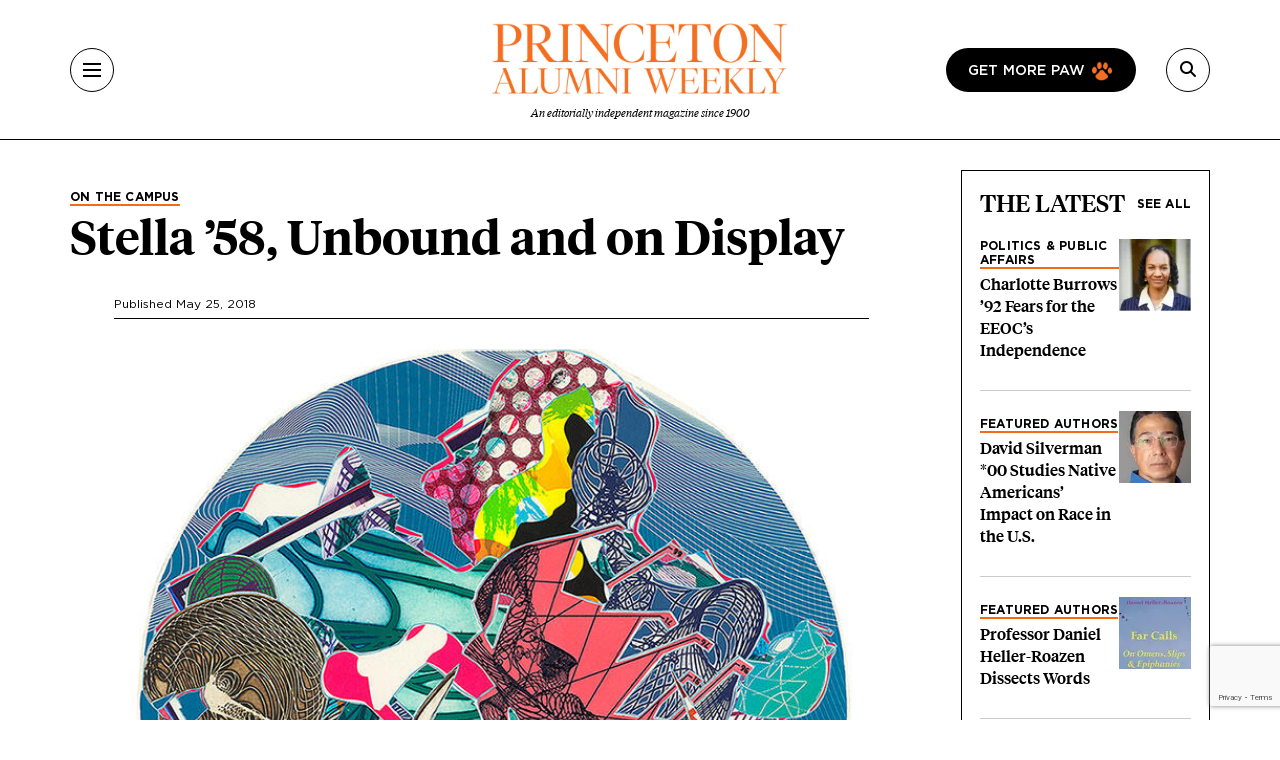

--- FILE ---
content_type: text/html; charset=UTF-8
request_url: https://paw.princeton.edu/article/stella-58-unbound-and-display
body_size: 10861
content:
<!DOCTYPE html><html lang="en" dir="ltr" prefix="og: https://ogp.me/ns#" class="h-100"><head> <script>(function(w,d,s,l,i){w[l]=w[l]||[];w[l].push({'gtm.start':
new Date().getTime(),event:'gtm.js'});var f=d.getElementsByTagName(s)[0],
j=d.createElement(s),dl=l!='dataLayer'?'&l='+l:'';j.async=true;j.src=
'https://www.googletagmanager.com/gtm.js?id='+i+dl;f.parentNode.insertBefore(j,f);
})(window,document,'script','dataLayer','GTM-PGJCH8KD');</script><meta charset="utf-8" /><link rel="canonical" href="https://paw.princeton.edu/article/stella-58-unbound-and-display" /><meta property="og:site_name" content="Princeton Alumni Weekly" /><meta property="og:type" content="article" /><meta property="og:url" content="https://paw.princeton.edu/article/stella-58-unbound-and-display" /><meta property="og:title" content="Stella ’58, Unbound and on Display" /><meta property="og:image" content="https://paw.princeton.edu/sites/default/files/styles/metatag_facebook_card/public/images/content/OTC-StellaWHITE.jpg?itok=A5-_jf9n" /><meta name="twitter:card" content="summary_large_image" /><meta name="twitter:site" content="@pawprinceton" /><meta name="twitter:title" content="Stella ’58, Unbound and on Display" /><meta name="twitter:site:id" content="29479898" /><meta name="twitter:image" content="https://paw.princeton.edu/sites/default/files/styles/metatag_twitter_card/public/images/content/OTC-StellaWHITE.jpg?h=6737a767&amp;itok=E642rUkp" /><meta name="Generator" content="Drupal 10 (https://www.drupal.org)" /><meta name="MobileOptimized" content="width" /><meta name="HandheldFriendly" content="true" /><meta name="viewport" content="width=device-width, initial-scale=1.0" /><link rel="icon" href="/themes/custom/paw/favicon.ico" type="image/vnd.microsoft.icon" /><title>Stella ’58, Unbound and on Display | Princeton Alumni Weekly</title><link rel="stylesheet" media="all" href="/sites/default/files/css/css_AXqG37m1AIkQDzR2xOkcFF8Ff2-goB-YJXdDP-YIHIY.css?delta=0&amp;language=en&amp;theme=paw&amp;include=[base64]" /><link rel="stylesheet" media="all" href="//cdnjs.cloudflare.com/ajax/libs/font-awesome/6.6.0/css/all.min.css" /><link rel="stylesheet" media="all" href="/sites/default/files/css/css_IYBDRiYjkYTMa4UX_d3UJ5Ndoeq1GuJtWIRSJD7UVbs.css?delta=2&amp;language=en&amp;theme=paw&amp;include=[base64]" /><link rel="stylesheet" media="all" href="/sites/default/files/css/css_3ogNSQmdM6OzSsTvFdt36heN5tk8EOaeyYHmGRWp71o.css?delta=3&amp;language=en&amp;theme=paw&amp;include=[base64]" /></head><body class="path-node page-node-type-article d-flex flex-column h-100"> <noscript><iframe src="https://www.googletagmanager.com/ns.html?id=GTM-PGJCH8KD "
height="0" width="0" style="display:none;visibility:hidden"></iframe></noscript><div class="visually-hidden-focusable skip-link p-3 container"> <a href="#main-content" class="p-2"> Skip to main content </a></div><div class="dialog-off-canvas-main-canvas d-flex flex-column" data-off-canvas-main-canvas><header class="header"><div class="container d-flex justify-content-between align-items-center h-100"> <button aria-label="Menu" class="tbm-button collapsed" type="button" data-bs-toggle="collapse" data-bs-target="#collapseMenu" aria-expanded="false" aria-controls="collapseMenu"><div class="tbm-button-container"> <span></span> <span></span> <span></span> <span></span></div> </button><div class="header__logo d-flex flex-column"> <a href="/" class="header__logo d-flex flex-column"> <img class="m-auto" src="https://paw.princeton.edu/sites/default/files/PAW_logo.jpg" alt="Princeton Alumni Weekly" loading="lazy" width="300" height="166"> <span class="header__logo-text d-none d-md-flex">An editorially independent magazine since 1900</span> </a></div><div class="header__search"> <a href="/get-more-paw" class="btn btn-paw d-none d-lg-flex text-uppercase"> Get more paw <i class="paw-logo"></i> </a> <button aria-label="Search" class="tbm-button collapsed" type="button" data-bs-toggle="collapse" data-bs-target="#collapseSearch" aria-expanded="false" aria-controls="collapseSearch"> <i class="fas fa-search"></i><div class="tbm-button-container"> <span></span> <span></span> <span></span> <span></span></div> </button><div class="search-input input-group d-none"> <input type="text" class="form-control" placeholder="" aria-label="Recipient's username" /></div></div></div></header><div class="paw-collapse collapse w-100" id="collapseSearch"><div class="paw-search"><form data-block="nav_search" action="/search/node" method="get" id="search-block-form" accept-charset="UTF-8"><div class="js-form-item js-form-type-search form-type-search js-form-item-keys form-item-keys form-no-label"> <label for="edit-keys" class="visually-hidden form-label">Search</label><div class="position-relative mb-3 mb-md-0 "> <i class="fas fa-search paw-search__icon" aria-hidden="true"></i> <input title="Enter the terms you wish to search for." placeholder="What are you looking for?" data-drupal-selector="edit-keys" type="search" id="edit-keys" name="keys" value="" size="15" maxlength="128" class="form-search form-control paw-search__input" /></div></div><div data-drupal-selector="edit-actions" class="js-form-wrapper form-wrapper" id="edit-actions"></div></form></div></div><div class="paw-collapse collapse w-100" id="collapseMenu"><div class="paw-navigation"><div class="row"><div class="col-sm-9"><div class="row"><div class="col-sm"><div class="d-flex mobile-nav-title"><h2 class="h5 paw-navigation__title"> <a class="paw-navigation__title-link" href="/latest-news">Latest News</a></h2> <button class="mobile-nav-title__btn collapsed" type="button" data-bs-toggle="collapse" data-bs-target="#collapse1" aria-expanded="false" aria-controls="collapse1"> <i class="fa-solid fa-chevron-right"></i> <span class="visually-hidden">Submenu for Latest News</span> </button></div><ul class="paw-navigation__list collapse" id="collapse1"><li> <a href="/latest-news/academics">Academics</a></li><li> <a href="/latest-news/administration">Administration</a></li><li> <a href="/latest-news/alumni">Alumni</a></li><li> <a href="/latest-news/sports">Sports</a></li><li> <a href="/latest-news/student-life">Student Life</a></li></ul></div><div class="col-sm"><div class="d-flex mobile-nav-title"><h2 class="h5 paw-navigation__title"> <a class="paw-navigation__title-link" href="/disciplines">Disciplines</a></h2> <button class="mobile-nav-title__btn collapsed" type="button" data-bs-toggle="collapse" data-bs-target="#collapse2" aria-expanded="false" aria-controls="collapse2"> <i class="fa-solid fa-chevron-right"></i> <span class="visually-hidden">Submenu for Disciplines</span> </button></div><ul class="paw-navigation__list collapse" id="collapse2"><li> <a href="/disciplines/engineering-technology">Engineering &amp; Technology</a></li><li> <a href="/disciplines/environmental-sciences">Environmental Sciences</a></li><li> <a href="/disciplines/arts-humanities">Arts &amp; Humanities</a></li><li> <a href="/disciplines/politics-public-affairs">Politics &amp; Public Affairs</a></li><li> <a href="/disciplines/natural-sciences">Natural Sciences</a></li></ul></div><div class="col-sm"><div class="d-flex mobile-nav-title"><h2 class="h5 paw-navigation__title"> <a class="paw-navigation__title-link" href="/princetonians-0">Princetonians</a></h2> <button class="mobile-nav-title__btn collapsed" type="button" data-bs-toggle="collapse" data-bs-target="#collapse3" aria-expanded="false" aria-controls="collapse3"> <i class="fa-solid fa-chevron-right"></i> <span class="visually-hidden">Submenu for Princetonians</span> </button></div><ul class="paw-navigation__list collapse" id="collapse3"><li> <a href="/princetonians/alumni-profiles">Alumni Profiles</a></li><li> <a href="/class-notes">Class Notes</a></li><li> <a href="/find-your-class">Find Your Class</a></li><li> <a href="/princetonians/memorials">Memorials</a></li><li> <a href="/princetonians/tiger-week">Tiger of the Week</a></li></ul></div><div class="col-sm"><div class="d-flex mobile-nav-title"><h2 class="h5 paw-navigation__title"> <a class="paw-navigation__title-link" href="/opinion">Opinion</a></h2> <button class="mobile-nav-title__btn collapsed" type="button" data-bs-toggle="collapse" data-bs-target="#collapse4" aria-expanded="false" aria-controls="collapse4"> <i class="fa-solid fa-chevron-right"></i> <span class="visually-hidden">Submenu for Opinion</span> </button></div><ul class="paw-navigation__list collapse" id="collapse4"><li> <a href="/opinion/inbox">Inbox</a></li><li> <a href="/opinion/presidents-page">President’s Page</a></li></ul></div><div class="col-sm"><div class="d-flex mobile-nav-title"><h2 class="h5 paw-navigation__title"> <a class="paw-navigation__title-link" href="/history-0">History</a></h2> <button class="mobile-nav-title__btn collapsed" type="button" data-bs-toggle="collapse" data-bs-target="#collapse5" aria-expanded="false" aria-controls="collapse5"> <i class="fa-solid fa-chevron-right"></i> <span class="visually-hidden">Submenu for History</span> </button></div><ul class="paw-navigation__list collapse" id="collapse5"><li> <a href="/collections">Collections</a></li><li> <a href="/history/princeton-portrait">Princeton Portrait</a></li></ul></div><div class="divider"></div><div class="col-sm"><h2 class="h5"><a href="/tiger-travels">Tiger Travels</a></h2></div><div class="col-sm"><h2 class="h5"><a href="/books">Books</a></h2></div><div class="col-sm"><h2 class="h5"><a href="/pawcasts">Pawcasts</a></h2></div><div class="col-sm"><h2 class="h5"><a href="/games">Games</a></h2></div><div class="col-sm"><h2 class="h5"><a href="/classifieds">Classifieds</a></h2></div></div></div><div class="col d-lg-none"> <a href="/get-more-paw" class="btn btn-paw text-uppercase"> Get more paw <i class="paw-logo"></i> </a><div class="divider-mobile"></div></div><div class="col-sm-3 border-left border-left_black"><div class="paw-navigation-issues"><div class="paw-navigation-issues"><div class="paw-navigation-issues__head"><div> <a href="/issues/v126-n05-01012026" class="tag-heading tag-heading_active">Current issue</a><h5 class="paw-navigation-issues__title">January 2026</h5><div class="text-small"><div class="clearfix text-formatted field field--name-description field--type-text-long field--label-hidden field__item"><p>Giving big with Kwanza Jones ’93 and José E. Feliciano ’94; Elizabeth Tsurkov freed; small town wonderers.</p></div></div></div><div class="paw-navigation-issues__img"> <img loading="lazy" title="January 2026" alt="January 2026" src="/sites/default/files/styles/small_72/public/2025-12/Jan2026_cover.jpg?itok=rROYQ0pg" width="72" height="96" class="img-fluid image-style-small-72" /></div></div></div><div class="paw-navigation-issues__actions"> <a href="/issues/v126-n05-01012026" class="btn">View the Current Issue</a> <a href="/issues" class="btn btn-outline">Visit the paw archive</a></div></div></div></div></div></div><main role="main" class="main-content"> <a id="main-content" tabindex="-1"></a><div class="container"><div class="container"><div class="region region-controls"><div data-drupal-messages-fallback class="hidden"></div></div></div><div class="gx-lg-5"><div class="order-1 order-lg-2 col-12"><div class="region region-content"> <article data-history-node-id="53221" class="node node--type-article node--view-mode-non-layout-builder-article"><div class="container"><div class="row gx-lg-5"><div class="col-lg-9"><div class="me-5 mb-3"><div class="paw-card"><div class="field field--name-field-category field--type-entity-reference field--label-hidden field__item"><a href="/on-the-campus" class="tag-heading tag-heading_active text-black" hreflang="en">On the Campus</a></div><h1><span class="field field--name-title field--type-string field--label-hidden">Stella ’58, Unbound and on Display</span></h1><div class="subhead"></div></div></div><div class="internal-container internal-container_s"><div class="article-header"><div class="article-header__author"><div class="article-header__text"> <b></b><p> Published May 25, 2018</p></div></div></div><div class="article-ad-auris"><iframe style="width: 100%; height: 100px; border: none; display: none;" data-project-id="ObDnWdY70Vt814YvKlKQ" allowfullscreen="false" allowtransparency allow="clipboard-read; clipboard-write" frameborder="0" id="ad-auris-iframe" scrolling="no"></iframe></div><div class="clearfix text-formatted field field--name-body field--type-text-with-summary field--label-hidden field__item"><html><body><p><div class="media media--type-image media--view-mode-embed-full-width internal-container internal-container_l mt-3 mb-3"> <img loading="lazy" class="img-full img-fluid image-style-wide-978" alt src="/sites/default/files/styles/wide_978/public/images/content/OTC-StellaWHITE.jpg?itok=mdjGmhwY" width="720" height="731" title="OTC-StellaWHITE.jpg"><div class="paw-author"><p class="d-inline-block"> <i>From the series Imaginary Places II, Publisher: Tyler Graphics, Mount Kisco, New York; Axsom 245; Collection of Preston H. Haskell, Class of 1960</i></p></div></div></p><p><em>Perinthia,</em> above, a 1996 lithograph, is one of 41 prints by Frank Stella ’58 that are part of an exhibition at the University Art Museum timed to coincide with the artist’s 60th reunion. <strong>“FRANK STELLA UNBOUND: LITERATURE AND PRINTMAKING”</strong> focuses on four print series made between 1984 and 1999, each named after a literary work: the Passover song “Had Gadya,” a group of Italian folktales, <em>Moby-Dick,</em> and <em>The Dictionary of Imaginary Places.</em> The exhibition, which runs through Sept. 23, shows the impact of the works on Stella’s style and on contemporary printmaking.&nbsp;</p></body></html></div><div class="article-footer"><p class="text-formatted"> Published in the <a href="/issues/v118-n14-06062018">June 6, 2018</a>, Issue</p><hr><div class="tag-headings"></div></div> <section id="comments" class="mb-space mt-5 internal-container internal-container_m"><div class="article-responses-header"><h2 class="paw-responses lh-1"> <i class="fas fa-comment" aria-hidden="true"></i> No responses yet</h2></div><div class="article-responses"><div class="paw-form-wrap bg-blue mb-space"><form class="comment-comment-form comment-form ajax-comments-reply-form-node-53221-comment-0-0 ajax-comments-form-add" id="ajax-comments-reply-form-node-53221-comment-0-0" data-drupal-selector="comment-form" action="/comment/reply/node/53221/comment" method="post" accept-charset="UTF-8"><h2 class="h3 mb-3">Join the conversation</h2><div class="js-form-item js-form-type-textfield form-type-textfield js-form-item-name form-item-name"> <label for="edit-name" class="js-form-required form-required form-label">Name</label> <input data-drupal-default-value="Anonymous" placeholder="Your name" class="mb-3 form-text required form-control" data-drupal-selector="edit-name" type="text" id="edit-name" name="name" value="" size="30" maxlength="60" required="required" aria-required="true" /></div> <input data-drupal-selector="edit-form-html-id" type="hidden" name="form_html_id" value="ajax-comments-reply-form-node-53221-comment-0-0" /> <input data-drupal-selector="edit-wrapper-html-id" type="hidden" name="wrapper_html_id" value="node-article-comment--3" /> <input autocomplete="off" data-drupal-selector="form-p1slxs7g-js8m5luwuvxewpjpr6pfujvf2tlqflh-cy" type="hidden" name="form_build_id" value="form-p1SLxS7g_js8m5lUWUVXEwPJPr6pfUjvf2tlqfLh-CY" /> <input data-drupal-selector="edit-comment-comment-form" type="hidden" name="form_id" value="comment_comment_form" /><div class="field--type-email field--name-field-personal-email field--widget-email-default mb-3 js-form-wrapper form-wrapper" data-drupal-selector="edit-field-personal-email-wrapper" id="edit-field-personal-email-wrapper"><div class="js-form-item js-form-type-email form-type-email js-form-item-field-personal-email-0-value form-item-field-personal-email-0-value"> <label for="edit-field-personal-email-0-value" class="js-form-required form-required form-label">Email</label> <input placeholder="Your email" data-drupal-selector="edit-field-personal-email-0-value" type="email" id="edit-field-personal-email-0-value" name="field_personal_email[0][value]" value="" size="60" maxlength="254" class="form-email required form-control" required="required" aria-required="true" /></div></div><div class="field--type-language field--name-langcode field--widget-language-select js-form-wrapper form-wrapper" data-drupal-selector="edit-langcode-wrapper" id="edit-langcode-wrapper"></div><div class="js-form-item js-form-type-select form-type-select js-form-item-affiliation form-item-affiliation"> <label for="edit-affiliation" class="js-form-required form-required form-label">Princeton affiliation</label> <select class="mb-3 form-select required form-control" data-drupal-selector="edit-affiliation" id="edit-affiliation" name="affiliation" required="required" aria-required="true"><option value="" selected="selected">- Select -</option><option value="122">Alumni</option><option value="123">Faculty</option><option value="1021">Staff</option><option value="1026">Student</option><option value="1031">Community Member</option><option value="1036">Non-alumni</option></select></div><div class="field--type-text-long field--name-comment-body field--widget-text-textarea js-form-wrapper form-wrapper" data-drupal-selector="edit-comment-body-wrapper" id="edit-comment-body-wrapper"><div class="js-text-format-wrapper text-format-wrapper js-form-item form-item"><div class="js-form-item js-form-type-textarea form-type-textarea js-form-item-comment-body-0-value form-item-comment-body-0-value"> <label for="edit-comment-body-0-value" class="js-form-required form-required form-label">Response</label><div class="form-textarea-wrapper"><textarea class="js-text-full text-full mb-3 form-textarea required form-control form-textarea resize-vertical required" data-entity_embed-host-entity-langcode="en" data-media-embed-host-entity-langcode="en" data-drupal-selector="edit-comment-body-0-value" id="edit-comment-body-0-value" name="comment_body[0][value]" rows="5" cols="60" maxlength="2800" placeholder="" required="required" aria-required="true"></textarea></div></div><div class="js-filter-wrapper js-form-wrapper form-wrapper" data-drupal-selector="edit-comment-body-0-format" id="edit-comment-body-0-format"><div class="js-filter-guidelines js-form-wrapper form-wrapper" data-drupal-selector="edit-comment-body-0-format-guidelines" id="edit-comment-body-0-format-guidelines"><div data-drupal-format-id="plain_text" class="filter-guidelines-item filter-guidelines-plain_text"><h4 class="label">Plain text</h4><div class="paw-form-note"><p>Full name and Princeton affiliation (if applicable) are required for all published comments. For more information, view our <a class="text-decoration-underline" href="/commenting-policy">commenting policy</a>. Responses are limited to 500 words for online and 250 words for print consideration.</p></div></div></div></div></div></div> <input data-drupal-selector="edit-captcha-sid" type="hidden" name="captcha_sid" value="35992110" /> <input data-drupal-selector="edit-captcha-token" type="hidden" name="captcha_token" value="Zz2LPxwRnlcoP70Anpzwdno57cWFc7O8U20OYvIqsps" /> <input id="recaptcha-v3-token" class="recaptcha-v3-token" data-recaptcha-v3-action="webform" data-recaptcha-v3-site-key="6LdQh0gqAAAAAHKKnPvKfigM348ycgPhLS49UoKi" data-drupal-selector="edit-captcha-response" type="hidden" name="captcha_response" value="" /> <input data-drupal-selector="edit-is-recaptcha-v3" type="hidden" name="is_recaptcha_v3" value="1" /> <input data-drupal-selector="edit-captcha-cacheable" type="hidden" name="captcha_cacheable" value="1" /><div class="mt-5 js-form-wrapper form-wrapper" data-drupal-selector="edit-actions" id="edit-actions"> <input data-drupal-selector="edit-ajax-comments-reply-form-node-53221-comment-0-0" type="submit" id="edit-ajax-comments-reply-form-node-53221-comment-0-0" name="op" value="Send comment" class="button button--primary js-form-submit form-submit btn btn-primary" /></div></form></div></div> </section></div></div><div class="col-lg-3"><div class="row"><div class="col"><div class="views-element-container"><section class="view view-latest-articles view-id-latest_articles view-display-id-block_1 js-view-dom-id-d7cd518c253a6f119377bb6b5d067fe46ed89e9158dbde66752751f55babb4dc paw-card-list"><div class="paw-card-list__header"><h2 class="h3"> The Latest</h2> <a href="/" class="paw-card-list__all">See all</a></div><div class="paw-cards"><div class="paw-card paw-card_mini"><div class="paw-card_mini__content"> <a href="/category/disciplines/politics-public-affairs" class="tag-heading tag-heading_active" hreflang="en">Politics &amp; Public Affairs</a><h3 class="h5"> <a href="/article/qa-former-eeoc-chair-charlotte-burrows-92-fears-agency-independence"> Charlotte Burrows ’92 Fears for the EEOC’s Independence </a></h3></div><div class="flex-shrink-0"> <a aria-hidden="true" tabindex="-1" href="/article/qa-former-eeoc-chair-charlotte-burrows-92-fears-agency-independence"> <img loading="eager" src="/sites/default/files/styles/thumbnail_72x72/public/2026-01/CharlotteBurrows.png.webp?h=1c4b0ed0&amp;itok=4vICDABm" title="Q&amp;A: Former EEOC Chair Charlotte Burrows ’92 on Fears for Agency Independence" alt="Q&amp;A: Former EEOC Chair Charlotte Burrows ’92 on Fears for Agency Independence"> </a></div></div><div class="paw-card paw-card_mini"><div class="paw-card_mini__content"> <a href="/ask-author" class="tag-heading tag-heading_active" hreflang="en">Featured Authors</a><h3 class="h5"><a href="/article/david-silverman-00-studies-native-americans-impact-race-us" hreflang="en">David Silverman *00 Studies Native Americans’ Impact on Race in the U.S. </a></h3></div><div class="flex-shrink-0"> <a aria-hidden="true" tabindex="-1" href="/article/david-silverman-00-studies-native-americans-impact-race-us"> <img loading="eager" src="/sites/default/files/styles/thumbnail_72x72/public/2026-01/Silverman-headshot-2.jpg.webp?h=c71d0c67&amp;itok=LGUeplSa" title="David Silverman *00 Studies Native Americans’ Impact on Race in the U.S. " alt="David Silverman *00 Studies Native Americans’ Impact on Race in the U.S. "> </a></div></div><div class="paw-card paw-card_mini"><div class="paw-card_mini__content"> <a href="/ask-author" class="tag-heading tag-heading_active" hreflang="en">Featured Authors</a><h3 class="h5"><a href="/article/professor-daniel-heller-roazen-dissects-words" hreflang="en">Professor Daniel Heller-Roazen Dissects Words</a></h3></div><div class="flex-shrink-0"> <a aria-hidden="true" tabindex="-1" href="/article/professor-daniel-heller-roazen-dissects-words"> <img loading="eager" src="/sites/default/files/styles/thumbnail_72x72/public/2026-01/Far-Calls_Daniel-Heller-Roazen.jpg.webp?h=6d38e758&amp;itok=NEDNKPIM" title="Professor Daniel Heller-Roazen Dissects Words" alt="Professor Daniel Heller-Roazen Dissects Words"> </a></div></div><div class="paw-card paw-card_mini"><div class="paw-card_mini__content"> <a href="/ask-author" class="tag-heading tag-heading_active" hreflang="en">Featured Authors</a><h3 class="h5"><a href="/article/professor-samuel-holzman-explores-greek-architecture" hreflang="en">Professor Samuel Holzman Explores Greek Architecture</a></h3></div><div class="flex-shrink-0"> <a aria-hidden="true" tabindex="-1" href="/article/professor-samuel-holzman-explores-greek-architecture"> <img loading="eager" src="/sites/default/files/styles/thumbnail_72x72/public/2026-01/20250303_HolzmanS_Humanities_MR_035.jpg.webp?h=a039cf85&amp;itok=1YcVzY4d" title="Professor Samuel Holzman Explores Greek Architecture" alt="Professor Samuel Holzman Explores Greek Architecture"> </a></div></div><div class="paw-card paw-card_mini"><div class="paw-card_mini__content"> <a href="/tiger-of-the-week" class="tag-heading tag-heading_active" hreflang="en">Tiger of the Week</a><h3 class="h5"><a href="/article/fighting-cancer-skip-hovsmith-80-runs-marathons-his-family" hreflang="en">Fighting Cancer, Skip Hovsmith ’80 Runs Marathons With His Family</a></h3></div><div class="flex-shrink-0"> <a aria-hidden="true" tabindex="-1" href="/article/fighting-cancer-skip-hovsmith-80-runs-marathons-his-family"> <img loading="eager" src="/sites/default/files/styles/thumbnail_72x72/public/2026-01/TOW_skip-hovsmith-cim2025-mile26.jpg.webp?h=7a915b61&amp;itok=rvQePJt5" title="Fighting Cancer, Skip Hovsmith ’80 Runs Marathons With His Family" alt="Fighting Cancer, Skip Hovsmith ’80 Runs Marathons With His Family"> </a></div></div></div> </section></div></div></div></div></div> <section class="mob-nospace mb-space"><div class="paw-col-header"><h2 class="h3">Related News</h2></div><div class="views-element-container"><div class="view view-related-news view-id-related_news view-display-id-related_news_block js-view-dom-id-37f6504abbcb0965db97da239bd0eac1b0c29a3a6f91703c7e42adf1b5d06718"><div class="view-content"><div class="row row-cols-1 row-cols-md-3 gx-lg-5 paw-row-card-group"><div class="col"><div class="paw-card-vertical"><article data-history-node-id="76391" class="node node--type-article node--view-mode-one-third col"><div class="paw-card-vertical"><div class="paw-card"><div class="field field--name-field-featured-image field--type-entity-reference field--label-hidden field__item"> <a href="/article/qa-former-eeoc-chair-charlotte-burrows-92-fears-agency-independence" aria-hidden="true" tabindex="-1" hreflang="en"><img loading="lazy" title="Q&amp;A: Former EEOC Chair Charlotte Burrows ’92 on Fears for Agency Independence" alt="Q&amp;A: Former EEOC Chair Charlotte Burrows ’92 on Fears for Agency Independence" src="/sites/default/files/styles/thumbnail_636x376/public/2026-01/CharlotteBurrows.png.webp?h=1c4b0ed0&amp;itok=qcMsz6P0" width="636" height="376" class="img-fluid image-style-thumbnail-636x376" /></a></div><div class="tag-heading tag-heading_active"><div class="field field--name-field-category field--type-entity-reference field--label-hidden field__item"><a href="/category/disciplines/politics-public-affairs" hreflang="en">Politics &amp; Public Affairs</a></div></div><h3><a href="/article/qa-former-eeoc-chair-charlotte-burrows-92-fears-agency-independence" rel="bookmark"><span class="field field--name-title field--type-string field--label-hidden">Q&amp;A: Former EEOC Chair Charlotte Burrows ’92 on Fears for Agency Independence</span></a></h3><div class="text-small"></div></div></div></article></div></div><div class="col"><div class="paw-card-vertical"><article data-history-node-id="76311" class="node node--type-article node--view-mode-one-third col"><div class="paw-card-vertical"><div class="paw-card"><div class="field field--name-field-featured-image field--type-entity-reference field--label-hidden field__item"> <a href="/article/david-silverman-00-studies-native-americans-impact-race-us" aria-hidden="true" tabindex="-1" hreflang="en"><img loading="lazy" title="David Silverman *00 Studies Native Americans’ Impact on Race in the U.S. " alt="David Silverman *00 Studies Native Americans’ Impact on Race in the U.S. " src="/sites/default/files/styles/thumbnail_636x376/public/2026-01/Silverman-headshot-2.jpg.webp?h=c71d0c67&amp;itok=YAJ1N6hh" width="636" height="376" class="img-fluid image-style-thumbnail-636x376" /></a></div><div class="tag-heading tag-heading_active"><div class="field field--name-field-category field--type-entity-reference field--label-hidden field__item"><a href="/ask-author" hreflang="en">Featured Authors</a></div></div><h3><a href="/article/david-silverman-00-studies-native-americans-impact-race-us" rel="bookmark"><span class="field field--name-title field--type-string field--label-hidden">David Silverman *00 Studies Native Americans’ Impact on Race in the U.S. </span></a></h3><div class="text-small"></div></div></div></article></div></div><div class="col"><div class="paw-card-vertical"><article data-history-node-id="76310" class="node node--type-article node--view-mode-one-third col"><div class="paw-card-vertical"><div class="paw-card"><div class="field field--name-field-featured-image field--type-entity-reference field--label-hidden field__item"> <a href="/article/professor-daniel-heller-roazen-dissects-words" aria-hidden="true" tabindex="-1" hreflang="en"><img loading="lazy" title="Professor Daniel Heller-Roazen Dissects Words" alt="Professor Daniel Heller-Roazen Dissects Words" src="/sites/default/files/styles/thumbnail_636x376/public/2026-01/Far-Calls_Daniel-Heller-Roazen.jpg.webp?h=6d38e758&amp;itok=ep5aNo4b" width="636" height="376" class="img-fluid image-style-thumbnail-636x376" /></a></div><div class="tag-heading tag-heading_active"><div class="field field--name-field-category field--type-entity-reference field--label-hidden field__item"><a href="/ask-author" hreflang="en">Featured Authors</a></div></div><h3><a href="/article/professor-daniel-heller-roazen-dissects-words" rel="bookmark"><span class="field field--name-title field--type-string field--label-hidden">Professor Daniel Heller-Roazen Dissects Words</span></a></h3><div class="text-small"></div></div></div></article></div></div></div></div></div></div> </section></article></div></div><div class="order-1 order-lg-2 mb-sm-5"><div class="region region-content-bottom"><div id="block-paw-action" class="paw-form-wrap bg-blue text-center text-md-start block block-paw-blocks block-paw-action mb-space"><div class="row align-items-center flex-column-reverse flex-md-row row-cols-1 row-cols-md-2"><div class="col col-md-8 col-lg-6 mt-4 mt-md-0"><html><body><h2>Newsletters.<br><em>Get More From PAW In Your Inbox.</em></h2><p><a class="btn" href="/get-more-paw">Learn More</a></p></body></html></div><div class="col col-md-4 col-lg-6 text-center"> <img loading="lazy" src="/sites/default/files/styles/small_272/theme/paw/images/chapter/newsletter.png?itok=wZ3ioY8N" alt="Title complimentary graphics" class="img-fluid image-style-small-272" /></div></div></div></div></div></div></div></main><footer class="mt-auto bg-secondary"><div class="footer-black"><div class="container"><div class="row"><div class="col-md text-center text-lg-start"><div id="block-paw-pawwhitelogo" class="row mb-4 pb-2"><div class="col-md"> <img data-block="footer_left" src="/themes/custom/paw/logo-white.svg" alt="Princeton Alumni Weekly" title="Princeton Alumni Weekly" class="img-fluid" /></div></div><nav role="navigation" aria-labelledby="block-paw-footer-2-menu" id="block-paw-footer-2" class="block block-menu navigation menu--footer"><h2 class="visually-hidden" id="block-paw-footer-2-menu"> Footer</h2><div class="row"><div class="col-md-12 col-lg mb-4 mb-md-0"><ul class="footer__head-nav"><li> <a href="/latest-news">Latest News</a></li><li> <a href="/disciplines">Disciplines</a></li><li> <a href="/princetonians-0">Princetonians</a></li><li> <a href="/opinion">Opinion</a></li><li> <a href="/history-0">History</a></li></ul></div><div class="col-6 col-md border-left border-left_gray"><ul class="footer__sub-nav"><li> <a href="/tiger-travels">Tiger Travels</a></li><li> <a href="/books">Books</a></li><li> <a href="/pawcasts">PAWcasts</a></li><li> <a href="/games">Games</a></li><li> <a href="/classifieds">Classifieds</a></li></ul></div><div class="col-6 col-md border-left border-left_gray border-mobile-left"><ul class="footer__sub-nav"><li> <a href="/about-paw">About PAW</a></li><li> <a href="/advertising">Advertising</a></li><li> <a href="/reader-services">Reader Services</a></li><li> <a href="/faq">FAQs</a></li></ul></div></div> </nav><div id="block-paw-socialmedialinks" class="block-social-media-links block block-social-media-links-block"><ul class="footer__social social-media-links--platforms platforms horizontal"><li> <a title="X" class="social-media-link-icon--twitter" href="https://x.com/pawprinceton" target="_blank"><span class='fab fa-x-twitter fa-in'></span></a></li><li> <a title="Facebook" class="social-media-link-icon--facebook" href="https://www.facebook.com/pawprinceton" target="_blank"><span class='fab fa-facebook fa-in'></span></a></li><li> <a title="Instagram" class="social-media-link-icon--instagram" href="https://www.instagram.com/pawprinceton/" target="_blank"><span class='fab fa-instagram fa-in'></span></a></li><li> <a title="LinkedIn" class="social-media-link-icon--linkedin" href="https://www.linkedin.com/company/princeton-alumni-weekly/" target="_blank"><span class='fab fa-linkedin fa-in'></span></a></li></ul></div></div><div class="col-md"><div class="region region-footer-right"><div id="block-paw-subscribetopaw" class="block block-block-content block-block-content7affb747-901a-4293-9499-b6d9878f6754"><div class="paw-card-sketch"><div class="paw-card-sketch__header"><h3>Subscribe to PAW</h3></div><div class="row flex-column-reverse flex-lg-row align-items-center"><div class="col-lg"><div class="paw-card-sketch__content"><div class="clearfix text-formatted field field--name-field-text field--type-text-with-summary field--label-hidden field__item"><h4>Parents and non-alumni can receive all 11 issues of PAW for $30 a year <em>($34 for international addresses)</em>.</h4></div></div> <a href="/subscribe-paw" class="btn">Subscribe to PAW</a></div><div class="col-lg mt-3 mt-md-0 text-center"> <img src="/themes/custom/paw/images/chapter/current-issue.png" style="width: 200px; height: auto;" title="Sketch of an issue being delivered by a drone" alt="Sketch of an issue being delivered by a drone" loading="lazy"></div></div></div></div></div></div></div></div></div><div class="footer-orange"><div class="container"><div class="d-flex flex-column flex-md-row justify-content-between align-items-center"><div class="region region-footer-second-left"> <nav role="navigation" aria-labelledby="block-paw-footersecond-menu" id="block-paw-footersecond" class="block block-menu navigation menu--footer-second"><h2 class="visually-hidden" id="block-paw-footersecond-menu"> Footer second</h2><ul data-block="footer_second_left" class="nav navbar-nav footer-orange__nav flex-md-row"><li class="nav-item"> <a href="/contact" class="nav-link" data-drupal-link-system-path="node/57906">Contact Us</a></li><li class="nav-item"> <a href="https://alumni.princeton.edu/" class="nav-link">Alumni Association</a></li><li class="nav-item"> <a href="https://accessibility.princeton.edu/help" class="nav-link">Accessibility Help</a></li><li class="nav-item"> <a href="https://www.princeton.edu/main/" class="nav-link">Princeton.edu</a></li></ul> </nav></div><div class="region region-footer-second-right"><div id="block-paw-text" class="footer-orange__copy block block-paw-blocks block-paw-text"><html><body><p>© 2026 The Trustees of Princeton University</p></body></html></div></div></div></div></div></footer></div><script type="application/json" data-drupal-selector="drupal-settings-json">{"path":{"baseUrl":"\/","pathPrefix":"","currentPath":"node\/53221","currentPathIsAdmin":false,"isFront":false,"currentLanguage":"en"},"pluralDelimiter":"\u0003","suppressDeprecationErrors":true,"ajaxPageState":{"libraries":"[base64]","theme":"paw","theme_token":null},"ajaxTrustedUrl":{"\/search\/node":true,"\/comment\/reply\/node\/53221\/comment":true,"\/article\/stella-58-unbound-and-display?ajax_form=1":true},"ajax":{"edit-captcha-response":{"callback":"recaptcha_v3_ajax_callback","event":"change","url":"\/article\/stella-58-unbound-and-display?ajax_form=1","httpMethod":"POST","dialogType":"ajax","submit":{"_triggering_element_name":"captcha_response"}}},"user":{"uid":0,"permissionsHash":"805fd86f15781823fac2a116bc75328f57673cb7b814fbfc1df0e83ea893ae89"}}</script><script src="https://www.google.com/recaptcha/api.js?render=6LdQh0gqAAAAAHKKnPvKfigM348ycgPhLS49UoKi" defer async></script><script src="/sites/default/files/js/js_MvnSqILgrCosFgUcRvyopkanGsWg35VEE83CaQADpUw.js?scope=footer&amp;delta=1&amp;language=en&amp;theme=paw&amp;include=eJxNytEOgjAMheEX2tiF8XlMGWV2KdtsOxWeXgLRePefL2es1dQE2jWMv_RZPYOhmotVMEzSG_AAGd4nUDGUslN-dJR1mKssbibe9Xs-l2vwCjBBF9KjE9cR2KutTCUdRAsk9IJKGzrBCM3iHW7PS_gfH4qhQKM"></script><script src="https://cdn.jsdelivr.net/npm/ad-auris-iframe-distribution-nextgen@latest/location-href-script.production.js"></script><script src="/sites/default/files/js/js_-yWEVoHVYL06ZIBOOSEp4d2D6N7VeafBqLKV4F5fecA.js?scope=footer&amp;delta=3&amp;language=en&amp;theme=paw&amp;include=eJxNytEOgjAMheEX2tiF8XlMGWV2KdtsOxWeXgLRePefL2es1dQE2jWMv_RZPYOhmotVMEzSG_AAGd4nUDGUslN-dJR1mKssbibe9Xs-l2vwCjBBF9KjE9cR2KutTCUdRAsk9IJKGzrBCM3iHW7PS_gfH4qhQKM"></script></body></html>

--- FILE ---
content_type: text/html; charset=utf-8
request_url: https://www.google.com/recaptcha/api2/anchor?ar=1&k=6LdQh0gqAAAAAHKKnPvKfigM348ycgPhLS49UoKi&co=aHR0cHM6Ly9wYXcucHJpbmNldG9uLmVkdTo0NDM.&hl=en&v=PoyoqOPhxBO7pBk68S4YbpHZ&size=invisible&anchor-ms=20000&execute-ms=30000&cb=pgbnavsmb5eg
body_size: 48727
content:
<!DOCTYPE HTML><html dir="ltr" lang="en"><head><meta http-equiv="Content-Type" content="text/html; charset=UTF-8">
<meta http-equiv="X-UA-Compatible" content="IE=edge">
<title>reCAPTCHA</title>
<style type="text/css">
/* cyrillic-ext */
@font-face {
  font-family: 'Roboto';
  font-style: normal;
  font-weight: 400;
  font-stretch: 100%;
  src: url(//fonts.gstatic.com/s/roboto/v48/KFO7CnqEu92Fr1ME7kSn66aGLdTylUAMa3GUBHMdazTgWw.woff2) format('woff2');
  unicode-range: U+0460-052F, U+1C80-1C8A, U+20B4, U+2DE0-2DFF, U+A640-A69F, U+FE2E-FE2F;
}
/* cyrillic */
@font-face {
  font-family: 'Roboto';
  font-style: normal;
  font-weight: 400;
  font-stretch: 100%;
  src: url(//fonts.gstatic.com/s/roboto/v48/KFO7CnqEu92Fr1ME7kSn66aGLdTylUAMa3iUBHMdazTgWw.woff2) format('woff2');
  unicode-range: U+0301, U+0400-045F, U+0490-0491, U+04B0-04B1, U+2116;
}
/* greek-ext */
@font-face {
  font-family: 'Roboto';
  font-style: normal;
  font-weight: 400;
  font-stretch: 100%;
  src: url(//fonts.gstatic.com/s/roboto/v48/KFO7CnqEu92Fr1ME7kSn66aGLdTylUAMa3CUBHMdazTgWw.woff2) format('woff2');
  unicode-range: U+1F00-1FFF;
}
/* greek */
@font-face {
  font-family: 'Roboto';
  font-style: normal;
  font-weight: 400;
  font-stretch: 100%;
  src: url(//fonts.gstatic.com/s/roboto/v48/KFO7CnqEu92Fr1ME7kSn66aGLdTylUAMa3-UBHMdazTgWw.woff2) format('woff2');
  unicode-range: U+0370-0377, U+037A-037F, U+0384-038A, U+038C, U+038E-03A1, U+03A3-03FF;
}
/* math */
@font-face {
  font-family: 'Roboto';
  font-style: normal;
  font-weight: 400;
  font-stretch: 100%;
  src: url(//fonts.gstatic.com/s/roboto/v48/KFO7CnqEu92Fr1ME7kSn66aGLdTylUAMawCUBHMdazTgWw.woff2) format('woff2');
  unicode-range: U+0302-0303, U+0305, U+0307-0308, U+0310, U+0312, U+0315, U+031A, U+0326-0327, U+032C, U+032F-0330, U+0332-0333, U+0338, U+033A, U+0346, U+034D, U+0391-03A1, U+03A3-03A9, U+03B1-03C9, U+03D1, U+03D5-03D6, U+03F0-03F1, U+03F4-03F5, U+2016-2017, U+2034-2038, U+203C, U+2040, U+2043, U+2047, U+2050, U+2057, U+205F, U+2070-2071, U+2074-208E, U+2090-209C, U+20D0-20DC, U+20E1, U+20E5-20EF, U+2100-2112, U+2114-2115, U+2117-2121, U+2123-214F, U+2190, U+2192, U+2194-21AE, U+21B0-21E5, U+21F1-21F2, U+21F4-2211, U+2213-2214, U+2216-22FF, U+2308-230B, U+2310, U+2319, U+231C-2321, U+2336-237A, U+237C, U+2395, U+239B-23B7, U+23D0, U+23DC-23E1, U+2474-2475, U+25AF, U+25B3, U+25B7, U+25BD, U+25C1, U+25CA, U+25CC, U+25FB, U+266D-266F, U+27C0-27FF, U+2900-2AFF, U+2B0E-2B11, U+2B30-2B4C, U+2BFE, U+3030, U+FF5B, U+FF5D, U+1D400-1D7FF, U+1EE00-1EEFF;
}
/* symbols */
@font-face {
  font-family: 'Roboto';
  font-style: normal;
  font-weight: 400;
  font-stretch: 100%;
  src: url(//fonts.gstatic.com/s/roboto/v48/KFO7CnqEu92Fr1ME7kSn66aGLdTylUAMaxKUBHMdazTgWw.woff2) format('woff2');
  unicode-range: U+0001-000C, U+000E-001F, U+007F-009F, U+20DD-20E0, U+20E2-20E4, U+2150-218F, U+2190, U+2192, U+2194-2199, U+21AF, U+21E6-21F0, U+21F3, U+2218-2219, U+2299, U+22C4-22C6, U+2300-243F, U+2440-244A, U+2460-24FF, U+25A0-27BF, U+2800-28FF, U+2921-2922, U+2981, U+29BF, U+29EB, U+2B00-2BFF, U+4DC0-4DFF, U+FFF9-FFFB, U+10140-1018E, U+10190-1019C, U+101A0, U+101D0-101FD, U+102E0-102FB, U+10E60-10E7E, U+1D2C0-1D2D3, U+1D2E0-1D37F, U+1F000-1F0FF, U+1F100-1F1AD, U+1F1E6-1F1FF, U+1F30D-1F30F, U+1F315, U+1F31C, U+1F31E, U+1F320-1F32C, U+1F336, U+1F378, U+1F37D, U+1F382, U+1F393-1F39F, U+1F3A7-1F3A8, U+1F3AC-1F3AF, U+1F3C2, U+1F3C4-1F3C6, U+1F3CA-1F3CE, U+1F3D4-1F3E0, U+1F3ED, U+1F3F1-1F3F3, U+1F3F5-1F3F7, U+1F408, U+1F415, U+1F41F, U+1F426, U+1F43F, U+1F441-1F442, U+1F444, U+1F446-1F449, U+1F44C-1F44E, U+1F453, U+1F46A, U+1F47D, U+1F4A3, U+1F4B0, U+1F4B3, U+1F4B9, U+1F4BB, U+1F4BF, U+1F4C8-1F4CB, U+1F4D6, U+1F4DA, U+1F4DF, U+1F4E3-1F4E6, U+1F4EA-1F4ED, U+1F4F7, U+1F4F9-1F4FB, U+1F4FD-1F4FE, U+1F503, U+1F507-1F50B, U+1F50D, U+1F512-1F513, U+1F53E-1F54A, U+1F54F-1F5FA, U+1F610, U+1F650-1F67F, U+1F687, U+1F68D, U+1F691, U+1F694, U+1F698, U+1F6AD, U+1F6B2, U+1F6B9-1F6BA, U+1F6BC, U+1F6C6-1F6CF, U+1F6D3-1F6D7, U+1F6E0-1F6EA, U+1F6F0-1F6F3, U+1F6F7-1F6FC, U+1F700-1F7FF, U+1F800-1F80B, U+1F810-1F847, U+1F850-1F859, U+1F860-1F887, U+1F890-1F8AD, U+1F8B0-1F8BB, U+1F8C0-1F8C1, U+1F900-1F90B, U+1F93B, U+1F946, U+1F984, U+1F996, U+1F9E9, U+1FA00-1FA6F, U+1FA70-1FA7C, U+1FA80-1FA89, U+1FA8F-1FAC6, U+1FACE-1FADC, U+1FADF-1FAE9, U+1FAF0-1FAF8, U+1FB00-1FBFF;
}
/* vietnamese */
@font-face {
  font-family: 'Roboto';
  font-style: normal;
  font-weight: 400;
  font-stretch: 100%;
  src: url(//fonts.gstatic.com/s/roboto/v48/KFO7CnqEu92Fr1ME7kSn66aGLdTylUAMa3OUBHMdazTgWw.woff2) format('woff2');
  unicode-range: U+0102-0103, U+0110-0111, U+0128-0129, U+0168-0169, U+01A0-01A1, U+01AF-01B0, U+0300-0301, U+0303-0304, U+0308-0309, U+0323, U+0329, U+1EA0-1EF9, U+20AB;
}
/* latin-ext */
@font-face {
  font-family: 'Roboto';
  font-style: normal;
  font-weight: 400;
  font-stretch: 100%;
  src: url(//fonts.gstatic.com/s/roboto/v48/KFO7CnqEu92Fr1ME7kSn66aGLdTylUAMa3KUBHMdazTgWw.woff2) format('woff2');
  unicode-range: U+0100-02BA, U+02BD-02C5, U+02C7-02CC, U+02CE-02D7, U+02DD-02FF, U+0304, U+0308, U+0329, U+1D00-1DBF, U+1E00-1E9F, U+1EF2-1EFF, U+2020, U+20A0-20AB, U+20AD-20C0, U+2113, U+2C60-2C7F, U+A720-A7FF;
}
/* latin */
@font-face {
  font-family: 'Roboto';
  font-style: normal;
  font-weight: 400;
  font-stretch: 100%;
  src: url(//fonts.gstatic.com/s/roboto/v48/KFO7CnqEu92Fr1ME7kSn66aGLdTylUAMa3yUBHMdazQ.woff2) format('woff2');
  unicode-range: U+0000-00FF, U+0131, U+0152-0153, U+02BB-02BC, U+02C6, U+02DA, U+02DC, U+0304, U+0308, U+0329, U+2000-206F, U+20AC, U+2122, U+2191, U+2193, U+2212, U+2215, U+FEFF, U+FFFD;
}
/* cyrillic-ext */
@font-face {
  font-family: 'Roboto';
  font-style: normal;
  font-weight: 500;
  font-stretch: 100%;
  src: url(//fonts.gstatic.com/s/roboto/v48/KFO7CnqEu92Fr1ME7kSn66aGLdTylUAMa3GUBHMdazTgWw.woff2) format('woff2');
  unicode-range: U+0460-052F, U+1C80-1C8A, U+20B4, U+2DE0-2DFF, U+A640-A69F, U+FE2E-FE2F;
}
/* cyrillic */
@font-face {
  font-family: 'Roboto';
  font-style: normal;
  font-weight: 500;
  font-stretch: 100%;
  src: url(//fonts.gstatic.com/s/roboto/v48/KFO7CnqEu92Fr1ME7kSn66aGLdTylUAMa3iUBHMdazTgWw.woff2) format('woff2');
  unicode-range: U+0301, U+0400-045F, U+0490-0491, U+04B0-04B1, U+2116;
}
/* greek-ext */
@font-face {
  font-family: 'Roboto';
  font-style: normal;
  font-weight: 500;
  font-stretch: 100%;
  src: url(//fonts.gstatic.com/s/roboto/v48/KFO7CnqEu92Fr1ME7kSn66aGLdTylUAMa3CUBHMdazTgWw.woff2) format('woff2');
  unicode-range: U+1F00-1FFF;
}
/* greek */
@font-face {
  font-family: 'Roboto';
  font-style: normal;
  font-weight: 500;
  font-stretch: 100%;
  src: url(//fonts.gstatic.com/s/roboto/v48/KFO7CnqEu92Fr1ME7kSn66aGLdTylUAMa3-UBHMdazTgWw.woff2) format('woff2');
  unicode-range: U+0370-0377, U+037A-037F, U+0384-038A, U+038C, U+038E-03A1, U+03A3-03FF;
}
/* math */
@font-face {
  font-family: 'Roboto';
  font-style: normal;
  font-weight: 500;
  font-stretch: 100%;
  src: url(//fonts.gstatic.com/s/roboto/v48/KFO7CnqEu92Fr1ME7kSn66aGLdTylUAMawCUBHMdazTgWw.woff2) format('woff2');
  unicode-range: U+0302-0303, U+0305, U+0307-0308, U+0310, U+0312, U+0315, U+031A, U+0326-0327, U+032C, U+032F-0330, U+0332-0333, U+0338, U+033A, U+0346, U+034D, U+0391-03A1, U+03A3-03A9, U+03B1-03C9, U+03D1, U+03D5-03D6, U+03F0-03F1, U+03F4-03F5, U+2016-2017, U+2034-2038, U+203C, U+2040, U+2043, U+2047, U+2050, U+2057, U+205F, U+2070-2071, U+2074-208E, U+2090-209C, U+20D0-20DC, U+20E1, U+20E5-20EF, U+2100-2112, U+2114-2115, U+2117-2121, U+2123-214F, U+2190, U+2192, U+2194-21AE, U+21B0-21E5, U+21F1-21F2, U+21F4-2211, U+2213-2214, U+2216-22FF, U+2308-230B, U+2310, U+2319, U+231C-2321, U+2336-237A, U+237C, U+2395, U+239B-23B7, U+23D0, U+23DC-23E1, U+2474-2475, U+25AF, U+25B3, U+25B7, U+25BD, U+25C1, U+25CA, U+25CC, U+25FB, U+266D-266F, U+27C0-27FF, U+2900-2AFF, U+2B0E-2B11, U+2B30-2B4C, U+2BFE, U+3030, U+FF5B, U+FF5D, U+1D400-1D7FF, U+1EE00-1EEFF;
}
/* symbols */
@font-face {
  font-family: 'Roboto';
  font-style: normal;
  font-weight: 500;
  font-stretch: 100%;
  src: url(//fonts.gstatic.com/s/roboto/v48/KFO7CnqEu92Fr1ME7kSn66aGLdTylUAMaxKUBHMdazTgWw.woff2) format('woff2');
  unicode-range: U+0001-000C, U+000E-001F, U+007F-009F, U+20DD-20E0, U+20E2-20E4, U+2150-218F, U+2190, U+2192, U+2194-2199, U+21AF, U+21E6-21F0, U+21F3, U+2218-2219, U+2299, U+22C4-22C6, U+2300-243F, U+2440-244A, U+2460-24FF, U+25A0-27BF, U+2800-28FF, U+2921-2922, U+2981, U+29BF, U+29EB, U+2B00-2BFF, U+4DC0-4DFF, U+FFF9-FFFB, U+10140-1018E, U+10190-1019C, U+101A0, U+101D0-101FD, U+102E0-102FB, U+10E60-10E7E, U+1D2C0-1D2D3, U+1D2E0-1D37F, U+1F000-1F0FF, U+1F100-1F1AD, U+1F1E6-1F1FF, U+1F30D-1F30F, U+1F315, U+1F31C, U+1F31E, U+1F320-1F32C, U+1F336, U+1F378, U+1F37D, U+1F382, U+1F393-1F39F, U+1F3A7-1F3A8, U+1F3AC-1F3AF, U+1F3C2, U+1F3C4-1F3C6, U+1F3CA-1F3CE, U+1F3D4-1F3E0, U+1F3ED, U+1F3F1-1F3F3, U+1F3F5-1F3F7, U+1F408, U+1F415, U+1F41F, U+1F426, U+1F43F, U+1F441-1F442, U+1F444, U+1F446-1F449, U+1F44C-1F44E, U+1F453, U+1F46A, U+1F47D, U+1F4A3, U+1F4B0, U+1F4B3, U+1F4B9, U+1F4BB, U+1F4BF, U+1F4C8-1F4CB, U+1F4D6, U+1F4DA, U+1F4DF, U+1F4E3-1F4E6, U+1F4EA-1F4ED, U+1F4F7, U+1F4F9-1F4FB, U+1F4FD-1F4FE, U+1F503, U+1F507-1F50B, U+1F50D, U+1F512-1F513, U+1F53E-1F54A, U+1F54F-1F5FA, U+1F610, U+1F650-1F67F, U+1F687, U+1F68D, U+1F691, U+1F694, U+1F698, U+1F6AD, U+1F6B2, U+1F6B9-1F6BA, U+1F6BC, U+1F6C6-1F6CF, U+1F6D3-1F6D7, U+1F6E0-1F6EA, U+1F6F0-1F6F3, U+1F6F7-1F6FC, U+1F700-1F7FF, U+1F800-1F80B, U+1F810-1F847, U+1F850-1F859, U+1F860-1F887, U+1F890-1F8AD, U+1F8B0-1F8BB, U+1F8C0-1F8C1, U+1F900-1F90B, U+1F93B, U+1F946, U+1F984, U+1F996, U+1F9E9, U+1FA00-1FA6F, U+1FA70-1FA7C, U+1FA80-1FA89, U+1FA8F-1FAC6, U+1FACE-1FADC, U+1FADF-1FAE9, U+1FAF0-1FAF8, U+1FB00-1FBFF;
}
/* vietnamese */
@font-face {
  font-family: 'Roboto';
  font-style: normal;
  font-weight: 500;
  font-stretch: 100%;
  src: url(//fonts.gstatic.com/s/roboto/v48/KFO7CnqEu92Fr1ME7kSn66aGLdTylUAMa3OUBHMdazTgWw.woff2) format('woff2');
  unicode-range: U+0102-0103, U+0110-0111, U+0128-0129, U+0168-0169, U+01A0-01A1, U+01AF-01B0, U+0300-0301, U+0303-0304, U+0308-0309, U+0323, U+0329, U+1EA0-1EF9, U+20AB;
}
/* latin-ext */
@font-face {
  font-family: 'Roboto';
  font-style: normal;
  font-weight: 500;
  font-stretch: 100%;
  src: url(//fonts.gstatic.com/s/roboto/v48/KFO7CnqEu92Fr1ME7kSn66aGLdTylUAMa3KUBHMdazTgWw.woff2) format('woff2');
  unicode-range: U+0100-02BA, U+02BD-02C5, U+02C7-02CC, U+02CE-02D7, U+02DD-02FF, U+0304, U+0308, U+0329, U+1D00-1DBF, U+1E00-1E9F, U+1EF2-1EFF, U+2020, U+20A0-20AB, U+20AD-20C0, U+2113, U+2C60-2C7F, U+A720-A7FF;
}
/* latin */
@font-face {
  font-family: 'Roboto';
  font-style: normal;
  font-weight: 500;
  font-stretch: 100%;
  src: url(//fonts.gstatic.com/s/roboto/v48/KFO7CnqEu92Fr1ME7kSn66aGLdTylUAMa3yUBHMdazQ.woff2) format('woff2');
  unicode-range: U+0000-00FF, U+0131, U+0152-0153, U+02BB-02BC, U+02C6, U+02DA, U+02DC, U+0304, U+0308, U+0329, U+2000-206F, U+20AC, U+2122, U+2191, U+2193, U+2212, U+2215, U+FEFF, U+FFFD;
}
/* cyrillic-ext */
@font-face {
  font-family: 'Roboto';
  font-style: normal;
  font-weight: 900;
  font-stretch: 100%;
  src: url(//fonts.gstatic.com/s/roboto/v48/KFO7CnqEu92Fr1ME7kSn66aGLdTylUAMa3GUBHMdazTgWw.woff2) format('woff2');
  unicode-range: U+0460-052F, U+1C80-1C8A, U+20B4, U+2DE0-2DFF, U+A640-A69F, U+FE2E-FE2F;
}
/* cyrillic */
@font-face {
  font-family: 'Roboto';
  font-style: normal;
  font-weight: 900;
  font-stretch: 100%;
  src: url(//fonts.gstatic.com/s/roboto/v48/KFO7CnqEu92Fr1ME7kSn66aGLdTylUAMa3iUBHMdazTgWw.woff2) format('woff2');
  unicode-range: U+0301, U+0400-045F, U+0490-0491, U+04B0-04B1, U+2116;
}
/* greek-ext */
@font-face {
  font-family: 'Roboto';
  font-style: normal;
  font-weight: 900;
  font-stretch: 100%;
  src: url(//fonts.gstatic.com/s/roboto/v48/KFO7CnqEu92Fr1ME7kSn66aGLdTylUAMa3CUBHMdazTgWw.woff2) format('woff2');
  unicode-range: U+1F00-1FFF;
}
/* greek */
@font-face {
  font-family: 'Roboto';
  font-style: normal;
  font-weight: 900;
  font-stretch: 100%;
  src: url(//fonts.gstatic.com/s/roboto/v48/KFO7CnqEu92Fr1ME7kSn66aGLdTylUAMa3-UBHMdazTgWw.woff2) format('woff2');
  unicode-range: U+0370-0377, U+037A-037F, U+0384-038A, U+038C, U+038E-03A1, U+03A3-03FF;
}
/* math */
@font-face {
  font-family: 'Roboto';
  font-style: normal;
  font-weight: 900;
  font-stretch: 100%;
  src: url(//fonts.gstatic.com/s/roboto/v48/KFO7CnqEu92Fr1ME7kSn66aGLdTylUAMawCUBHMdazTgWw.woff2) format('woff2');
  unicode-range: U+0302-0303, U+0305, U+0307-0308, U+0310, U+0312, U+0315, U+031A, U+0326-0327, U+032C, U+032F-0330, U+0332-0333, U+0338, U+033A, U+0346, U+034D, U+0391-03A1, U+03A3-03A9, U+03B1-03C9, U+03D1, U+03D5-03D6, U+03F0-03F1, U+03F4-03F5, U+2016-2017, U+2034-2038, U+203C, U+2040, U+2043, U+2047, U+2050, U+2057, U+205F, U+2070-2071, U+2074-208E, U+2090-209C, U+20D0-20DC, U+20E1, U+20E5-20EF, U+2100-2112, U+2114-2115, U+2117-2121, U+2123-214F, U+2190, U+2192, U+2194-21AE, U+21B0-21E5, U+21F1-21F2, U+21F4-2211, U+2213-2214, U+2216-22FF, U+2308-230B, U+2310, U+2319, U+231C-2321, U+2336-237A, U+237C, U+2395, U+239B-23B7, U+23D0, U+23DC-23E1, U+2474-2475, U+25AF, U+25B3, U+25B7, U+25BD, U+25C1, U+25CA, U+25CC, U+25FB, U+266D-266F, U+27C0-27FF, U+2900-2AFF, U+2B0E-2B11, U+2B30-2B4C, U+2BFE, U+3030, U+FF5B, U+FF5D, U+1D400-1D7FF, U+1EE00-1EEFF;
}
/* symbols */
@font-face {
  font-family: 'Roboto';
  font-style: normal;
  font-weight: 900;
  font-stretch: 100%;
  src: url(//fonts.gstatic.com/s/roboto/v48/KFO7CnqEu92Fr1ME7kSn66aGLdTylUAMaxKUBHMdazTgWw.woff2) format('woff2');
  unicode-range: U+0001-000C, U+000E-001F, U+007F-009F, U+20DD-20E0, U+20E2-20E4, U+2150-218F, U+2190, U+2192, U+2194-2199, U+21AF, U+21E6-21F0, U+21F3, U+2218-2219, U+2299, U+22C4-22C6, U+2300-243F, U+2440-244A, U+2460-24FF, U+25A0-27BF, U+2800-28FF, U+2921-2922, U+2981, U+29BF, U+29EB, U+2B00-2BFF, U+4DC0-4DFF, U+FFF9-FFFB, U+10140-1018E, U+10190-1019C, U+101A0, U+101D0-101FD, U+102E0-102FB, U+10E60-10E7E, U+1D2C0-1D2D3, U+1D2E0-1D37F, U+1F000-1F0FF, U+1F100-1F1AD, U+1F1E6-1F1FF, U+1F30D-1F30F, U+1F315, U+1F31C, U+1F31E, U+1F320-1F32C, U+1F336, U+1F378, U+1F37D, U+1F382, U+1F393-1F39F, U+1F3A7-1F3A8, U+1F3AC-1F3AF, U+1F3C2, U+1F3C4-1F3C6, U+1F3CA-1F3CE, U+1F3D4-1F3E0, U+1F3ED, U+1F3F1-1F3F3, U+1F3F5-1F3F7, U+1F408, U+1F415, U+1F41F, U+1F426, U+1F43F, U+1F441-1F442, U+1F444, U+1F446-1F449, U+1F44C-1F44E, U+1F453, U+1F46A, U+1F47D, U+1F4A3, U+1F4B0, U+1F4B3, U+1F4B9, U+1F4BB, U+1F4BF, U+1F4C8-1F4CB, U+1F4D6, U+1F4DA, U+1F4DF, U+1F4E3-1F4E6, U+1F4EA-1F4ED, U+1F4F7, U+1F4F9-1F4FB, U+1F4FD-1F4FE, U+1F503, U+1F507-1F50B, U+1F50D, U+1F512-1F513, U+1F53E-1F54A, U+1F54F-1F5FA, U+1F610, U+1F650-1F67F, U+1F687, U+1F68D, U+1F691, U+1F694, U+1F698, U+1F6AD, U+1F6B2, U+1F6B9-1F6BA, U+1F6BC, U+1F6C6-1F6CF, U+1F6D3-1F6D7, U+1F6E0-1F6EA, U+1F6F0-1F6F3, U+1F6F7-1F6FC, U+1F700-1F7FF, U+1F800-1F80B, U+1F810-1F847, U+1F850-1F859, U+1F860-1F887, U+1F890-1F8AD, U+1F8B0-1F8BB, U+1F8C0-1F8C1, U+1F900-1F90B, U+1F93B, U+1F946, U+1F984, U+1F996, U+1F9E9, U+1FA00-1FA6F, U+1FA70-1FA7C, U+1FA80-1FA89, U+1FA8F-1FAC6, U+1FACE-1FADC, U+1FADF-1FAE9, U+1FAF0-1FAF8, U+1FB00-1FBFF;
}
/* vietnamese */
@font-face {
  font-family: 'Roboto';
  font-style: normal;
  font-weight: 900;
  font-stretch: 100%;
  src: url(//fonts.gstatic.com/s/roboto/v48/KFO7CnqEu92Fr1ME7kSn66aGLdTylUAMa3OUBHMdazTgWw.woff2) format('woff2');
  unicode-range: U+0102-0103, U+0110-0111, U+0128-0129, U+0168-0169, U+01A0-01A1, U+01AF-01B0, U+0300-0301, U+0303-0304, U+0308-0309, U+0323, U+0329, U+1EA0-1EF9, U+20AB;
}
/* latin-ext */
@font-face {
  font-family: 'Roboto';
  font-style: normal;
  font-weight: 900;
  font-stretch: 100%;
  src: url(//fonts.gstatic.com/s/roboto/v48/KFO7CnqEu92Fr1ME7kSn66aGLdTylUAMa3KUBHMdazTgWw.woff2) format('woff2');
  unicode-range: U+0100-02BA, U+02BD-02C5, U+02C7-02CC, U+02CE-02D7, U+02DD-02FF, U+0304, U+0308, U+0329, U+1D00-1DBF, U+1E00-1E9F, U+1EF2-1EFF, U+2020, U+20A0-20AB, U+20AD-20C0, U+2113, U+2C60-2C7F, U+A720-A7FF;
}
/* latin */
@font-face {
  font-family: 'Roboto';
  font-style: normal;
  font-weight: 900;
  font-stretch: 100%;
  src: url(//fonts.gstatic.com/s/roboto/v48/KFO7CnqEu92Fr1ME7kSn66aGLdTylUAMa3yUBHMdazQ.woff2) format('woff2');
  unicode-range: U+0000-00FF, U+0131, U+0152-0153, U+02BB-02BC, U+02C6, U+02DA, U+02DC, U+0304, U+0308, U+0329, U+2000-206F, U+20AC, U+2122, U+2191, U+2193, U+2212, U+2215, U+FEFF, U+FFFD;
}

</style>
<link rel="stylesheet" type="text/css" href="https://www.gstatic.com/recaptcha/releases/PoyoqOPhxBO7pBk68S4YbpHZ/styles__ltr.css">
<script nonce="ujTMLMyu8iQJnIeX8jl8hg" type="text/javascript">window['__recaptcha_api'] = 'https://www.google.com/recaptcha/api2/';</script>
<script type="text/javascript" src="https://www.gstatic.com/recaptcha/releases/PoyoqOPhxBO7pBk68S4YbpHZ/recaptcha__en.js" nonce="ujTMLMyu8iQJnIeX8jl8hg">
      
    </script></head>
<body><div id="rc-anchor-alert" class="rc-anchor-alert"></div>
<input type="hidden" id="recaptcha-token" value="[base64]">
<script type="text/javascript" nonce="ujTMLMyu8iQJnIeX8jl8hg">
      recaptcha.anchor.Main.init("[\x22ainput\x22,[\x22bgdata\x22,\x22\x22,\[base64]/[base64]/[base64]/bmV3IHJbeF0oY1swXSk6RT09Mj9uZXcgclt4XShjWzBdLGNbMV0pOkU9PTM/bmV3IHJbeF0oY1swXSxjWzFdLGNbMl0pOkU9PTQ/[base64]/[base64]/[base64]/[base64]/[base64]/[base64]/[base64]/[base64]\x22,\[base64]\\u003d\x22,\[base64]/dMKJID3Cmm3Ct33DoMKbw77DqsOhJMKowr4IMsO5JsOFwp3CvnbClxxMPMKYwrURAmVBfGASMMOIanTDp8Ozw4knw5RawpBfKBzDlTvCgcOcw5LCqVY3w7XCilJew6nDjxTDszQ+PwTDgMKQw6LCkMKqwr5ww7rDlw3Ch8OCw6DCqW/CvxvCtsOlXQNzFsOCwopBwqvDinlWw51owqV+PcOIw4AtQR7Cr8KMwqNawqMOa8OxK8KzwodwwqkCw4Vnw6zCjgbDicOlUX7DhTlIw7TDk8O/w6x4KyzDkMKKw6hywo59SgPCh2JUw6rCiXwiwocsw4jCgTvDusKkRjU9wrsdwp4qS8Oqw6hFw5jDr8KsEB87YVoMfjgeAw7DpMOLKUV4w5fDhcOqw5jDk8Oiw65lw7zCj8OVw5bDgMO9BnBpw7djBsOVw5/[base64]/e33Co8Kcwo/Ci8ORw7TDrMOAD8KVH8O5w7bCmzfCrMKgw59Mam9uwp7DjsOocsOJNsKqHsKvwrgEAl4UYCpcQ3vDhhHDiHbCt8Kbwr/CgUPDgsOYeMKLZ8O9CzYbwroeHk8LwoYCwq3Cg8O1wohtR3vDqcO5wpvCr2/Dt8OlwpxPeMOwwrhEGcOMWy/CuQV+wr1lRmbDqD7CmQnCoMOtP8KgMW7DrMOFwqLDjkZVw7zCjcOWwqPCksOnV8KPN0ldLsKlw7hoOgzCpVXCoGbDrcOpKncmwpl2egFpUsKMwpXCvsO9QVDCnx0XWCw5On/DlXIiLDbDk1bDqBp0Nl/Cu8OXwpjDqsKIwrvCm3UYw5/[base64]/NsOMw4zDqi5ENTXDuiXCiCjDl8K6ecOyA3Jjw7BOC3jCh8KqHcK7w4EKwokCw60qw6bDn8KCwpzDuXgnAUfDu8OYw5jDgcOpwonDgQJEwrRzw7HDv0jCs8KEcsK8w4XDkMKoZsOFe0IeGsOcwoPDlijDpsOmZ8K8wo5iwpZFwo7DkMOZw5XDqGXCsMKXHMKNwp/CocKjb8KZw4MGw4JNw4l3HMKxw51cwoQOWmDCs2zDkMO2aMO4w4XDgEDCjDhAVirDoMOnw7jDkcO7w5/CpMO9wqjDhgDCgG4Rwqldw6vCrMK4wr7CpsOiwrzCvzvDiMOdBXtPVAFGw4DDgjHDocKcV8OoBMO/w5zCuMOCPMKfw6rCqHzDr8OYSsOEHQ3DtQ8UwpRHwq1Jf8OcwpbCpz4OwqNqOi5HwprCjDHDvcKteMK1w4rDvwINVGfDoRdQcGbDh01ww5Z7dcOdwo8zYsKSwrZKwq0yOcKYHMOvw5nDpMKLwpgrD2/DqHXCjHJyQ0Vmw6UAwobCvMKdw4M9dMOyw6zCsgXDnArDi1XChMKBwoB7w57DpcOkYcKFT8K1wrQpwoYfKVHDjMOpwqPClMKlKGHDu8KIwrPDqis7w74Cw5MMwoJfA1ROw4bDo8KhBScxw6dvKGlaJ8OQY8KuwolLbn3DgcK/WFTCsjszE8O+f0/CrcO7XcKpSgh3HHHDssKiHUtBw7fDolDCl8OnEwrDo8KZUy5qw5ZGwp41w7Ysw79NXMOgDWrDl8KVFMOaKGEBwq3CiDrCjsO5w7Idw7wbecO9w4gqw7sUwobDkMOowqMaMnlpw6/DjcOgW8KVTFHCuSFGw6HCs8Kyw6YOUD12w5zDrsOdcBJFwpLDpMK4RsOtw6XDnl1pdUPCu8OMcsKyw4XDoSfCjsOIw6HCvMOmfXFxQMKdwpcFwqTClsKAwrDCjQ7DvMKTwrYJUMOWwoVoPsKywrdMA8KEL8Khw7RTGMK/HcODwqbDvlcUw4F7wqkuwoICHMORw7RHw4wLw4N/wpXCi8ONwr14HVnDlcKxw68tcMKEw603woAbw5XCmGrCoWFZwrHDocOAw4Zbw58YBsK1QcKVw43CuyTCkHTDr1nDucOqUMOJY8KrKcKIG8Omw6t5w7zCi8KAw6rCq8Oyw4/DkMO4aBwHw41VVcO2ORnDlsKWY3/[base64]/ChsOHw6TCicOww7EFLwzDoGLCj0AFw4YOwr97w4zDqhsHwqMsFMKSS8Ohw7/CuiBbA8K8GMOlw4Vmw6p2wqdNw4jDiHU4woFXMQJ9IcOJZMO8woHCtFtPR8KdCy0KeUZXFkJmw4LCiMOsw69qw4EWQWhAGsKOwrYxwqwZwqzCmloEw7bCoT4Cwo7CqmsAFSJrbiYoSgJkw4cwb8KJScKEMTDDjwLChsKSwqk+dB/Dokdrwq/[base64]/Com1ewp43DcO9w6QFJsOjS8KIAsOJPsOGw6/DkQLCr8ODUHdUFkLDvsOOYsKAFF0RHgZIw6JSwq1jVsOvw4EaRxJ/GcO8d8OVw6/Dhh3CiMO1wpXCrh/DpxnDuMKSHsOewo9XUMKccsOpTBTDrcOmwqbDiVt0wqLDiMKJfz3Cp8K4wpTClDDDk8K2QFYzw5JifMOWwopkw7jDsiHDpg4feMK8wqkjOcOwTEjCrwNSw6nCo8OmEsKDwqvCgl7DlsOZIRzClQnDsMOVEcOtGMOJwrzDoMKBD8Olwq/[base64]/Cj8O8c8OoEEzDm8OZJcKYEcO6w7kkw7V3wrcgSn/Ch2LDnDHCmMOcXltmLjbCnlMGwo8nbgrCqcKAcCEzasKXw75qwqjCt3vDtMOaw619w6XCk8O4wpRgUsOBwqJFwrfDscOOcBHClQ7DqsKzwoAiZFTCtsK4Kh7Dk8O+QMKFPSxIb8O8w5bDscK/[base64]/DmlTDpSkgw7dtCjvCi0rDr8Kaw4JMdxzDpcKUbAEOwp3Dp8KQw4HDli9IccKqwodLw7QzZsOSesOzZsOuwocUNcODXMKafMO0wp7CpsK6bzc0WBBzCAVawrVMw63DhsKiS8OdVAfDpMK3YwIQeMOfQMO8wofCscKWRh9+w63CnlLDg3HCjMO/woPCszFYw7EvCQbCm2zDqcKjwqd3AgcKDiHDjX3CiSXCmsOcY8KbwpDCiXAPwp7Ci8ObdsKTCMO8wqdqEcOTPWYCdsO+woJBJQ9DB8OZw79qF2lnwqLDvg02w7/DqMOKNMO6UHLDmVI6A0LDmwV/W8OFeMK2AsOZw5PDpMKwBhsPVsKnUg/DqMKmw4FQJFBHRcOQJVR/[base64]/CnHY3c1LCo8KtwpTDucK1WFrDu8O6wpvChW9yZTLCnMOPFcKkI0PDqMKQCsKVBAXDusObD8KjUAPDvcKNGsOxw5cCw5d2wrbDsMOsM8O+w7Mqw5UQWhDCrsOVTMKLw7PClsOywqFLw7XCo8OZX1URwp/Dp8O6wqRTw5DCp8KMw4sHw5LCmnvDpyRnNwUAw5IYwqjCuHbCrzTCumgLNkk2OMKZLcK/wq/DlynDtTvDncOWc31/[base64]/CsGvDnMKGwqUTWRVTwqbChMOkwrnCrB0oS39FHEXCksKbwo7CjcOXwpt2w5wlw4fCm8Oaw6MIUUbClEfDs21PfX7Dl8KKPsKUNnZXw7zCnXssanfDpcKuwqNFQ8O/VFdkJVYTwrk9worDuMOQwq3DskUQw6HCq8OTw4LChTIyGx5GwrDDk3RZwq02DsK5RcOJWTxfw4PDq8OifhhVZyrCu8OwHg3ClsOqLzVOWT0iw71zO1/DjcKJRcKKwq1XwrnDn8KRS2fCikUhUwNeOMKlw4jDnXrCsMOLwoYTV0sqwqttGcKpQsOawqdNHVg6R8Khwox9BCtyJATDshzDuMOnZcOPw5oew5tnS8OUw5keAcOwwqsnMRjDjMK9dMO0w6bDj8OqwqDCqgzDscKNw79VB8OTeMOAZQ3ChTDDg8KYP1LCkMKPF8KHQl/DrsOYeyo9w5TCjcKhBsOHYXHCoCDCi8K8wr7CghpOOUN8wocgwrx1w5nCm1bCusKzwojDnwVROBMJw44fABYeXAzCn8OZGMK7PQ9DNDjDkMKvAUDDscK7bUHDqMO0NsOxwoEDwrUEXDvCvcKOwqHCkMO/w7jDhMOCw6zCmMOSwq/CksOORMOmdRfDqE7Cv8OPYcOAw60bcQdMFCfDlCUnUEXCqC4Hw6s/Pk9VF8OewobDnsO5w6rCvmvDqGPCiXh/[base64]/w4YnAcOaPsOVw7jDoSHDssO8wqHCqEHDnjhRcMOnXsKhfMK/[base64]/CqhXCmQhvw4HCo3nCkMKEw5tDwqHDj0vCl017w7kfw6nDsjIqwps6w7vCjFbCsyJ5BEhjYi5ZwpHCocO+DsK3IRVSY8K9woDDicKVwrLCj8KAwr8/KHrCkh0rwoMAS8Obw4LDmWLDpsOkw6Eow63DlMKzVTHCucKjwrTCozo/SUnCmcOpwr9GA29gacOUw6rCssKXGHMZwrXCtMOrw4jCncKrw4ATAsOuesOSwo0Sw77DhEx/VwpCFcO5aifCq8OZUlRrw6HCsMOaw5J2Cz/CtgDCo8OKP8KiSynCiBtqw5otHVnDt8OTQsK5Q1o5SMOCFSt1wokyw4XCtsOBTjTCiWxfw53DjcONwqZawobDjMOEwqvDm1zDvj9nwpDCu8OewqAlAmtLw7Fpw5oTw7zCoWp5bF/Dkx7DiTB9NhpsIsOkbjoJwr9KLAFHeXzDm0UYw4rDosKHwoR3KiTDmBQGwplCwobCqhpoRMK7aDdiwqxpM8O7w5kdw47CjQR7wqnDjcO0BR/DrhzDt2Jiwq4mAMKYw6Q0wqPCosOQw4HCpz5BV8KeUMKuOijCnC/DncKKwqFGbsOzw7QTUMOew5hdwp9UJMKMJWHDjm3CksO7O2o1woYsXQjCvQNnwo7CvsKWcMOOZcOtPMKuw4/CksORwrF2w5VtYzrDh2pWE2MIw5N+V8Okwq8SwqnDqDUDJMO1ER9AUMOzwqfDhAdMwrdlLnfDrwbCvyLCs2zDmsK3XsK7w6oJAzt1w7wgw7YowqA4E07ChsO0aDTDujNoC8Ktw6fClyd6S3bDuQfCgsKUw7YEwooDHCtze8KVwq1Kw6Jkw75zdw43ZcODwoBkw6/DtMOTH8OUWnlXbcOyeD14dTzDqcOpN8KaA8O2AcKfwrzClMOVwrYuw78kw6XDlmRdaB58wp3DssO/[base64]/DkcKbRsO4w6fDm2twOn3CtFrDkMKrZGTDmMO6dVZaJsOhwq0UFn7ChEXCpzDDpMKRLFrDtMOLw7keDgc7LV7DnSDCi8O9AhFZw7VqDALDj8KTw4pVw786X8Klwo41wpnCmMOxw58fPUZdDD/DsMKaPgrCocKHw7PCu8K5w5BHLMOLUENcaDvDrMOVwrt5BX3CosKmwolQfUBzwpkyMmbDlQ/CjG8yw5vDhkfCpcKNFMK0wowxwo8iBzhBYQd7w7fDmk5Sw4PCmi7CkQ1LbTfCg8OcRGjCr8OEXcOXwrUbwqDCv2d8wp8Dw7dDw5LCqMKdW2HCkMKtw5/DpDvDkMO7w77DosKKdsKHw5jDgBo/acOCw4pwRVUHw5/CmCDDlzZaKG7ClUrCmRMEbcOOESkswosww7RQwp7CihjDlinCl8OpTk1lMsOfWg/DrlURCAozwqfDisOINFNKf8KlBcKcw6A9w6TDkMOfw7hqEAkWB34rFMOsRcO3XsOZKTnDnx7DpkzCrXt+LCgtwpNRHirCrmVPNcKHw7hWY8K0w4lYw6kww5jCicKywrPDizvDulLCsS59w5pzwqLDqMOGw77ClAIsw7/DnE3Ch8KGw4p7w4bDo0vCkRhiLncmHFTCs8KNwq4OwpTDhC3Cp8KewqEaw5LDn8KMNcKfC8OmFyfCljsiw6/[base64]/[base64]/A8Kqw7bDncOjMThsU8KVQcO8w4EmwrnDoMK4BsKscsOcKE/Di8KTwphVdMKZFwx6NcOsw6ZNw68uXMOkM8OywrxHwqA0w7HDvsOQawPDosOpw64RB2rDksKmUcOaRU7DtGvCtMK9MnYbPMO7PcKEP2kIXsOkUsKRUcK1c8KEFAgcH1ocR8OJLS09RGHDlmZrw4ladBtjbMO3ZzzCtQh/[base64]/CgXkCOx41worCsDAXw53ChMOfwpTCq304wqdaHiXCsWBnwp/[base64]/CsMOYS8OvIcOzwpfCr8KSMEjCjMK5wq9mM2nCm8KkOcKzJ8KFfcO9b07CqDHDuxrDgzAZJE8DZCU7w6AswoDDmi7CksOwWWklZhHChsKvwqMyw6dTZzzCisOLwpnDk8O0w7vCqCrDgsO3wrA/wpzDt8O1w7g3VnnDnMOOacOFDsO4XsKTK8KYTcKHbClXTSDCrnbDgcOpcm/DusK/w5jClsK2w4rCuR3DrSI0w7/DgQAxez/Di006w7HDuFPDlQRYTiPDoDxRBsKSw54/BnTCrcO1LcO4wpfCtsKmwqvDrcKUwos3wrxxwpbCnx4uKWUvKcKQwpETw4pAwqxwwo/[base64]/CksObwog5KsKAVR3CjMKnwpXDiVJ7M8KwfDLCvHTDocOiPkA/w5ZzFMO0worCjkxQATRJwr/[base64]/CkMKkw4YJZMO0w43CnFbDncO4PMKUY8OmwpjDgU/CrsKMWcKMw7nDmBVaw5VUc8KHwrjDs18HwrYiwrrCjRvDjHsRw4fChnTDhgMPE8KNGxPCo0ZAA8KcN182HsKmOMKvRgXCqSLDicOQSxtIw69/wr8bEcK/w6nCssOdfnHClsOwwrABw7Iwwrl5WiTDtcO5wqBEw6fDkifCuxPCs8O2IcKAbCV8cxl/[base64]/Q8OHDcOMCcOoI0nCi1rCt3XChsO6NTTCnMKfXgzDvcOdLsOUasKJGsO0wprDiTXDo8OOwq0/[base64]/CvAR5QMKLwoZXwqsMwrRMS0LCv1tNbzHDsMO5w7jCvmtLw7snwpANwoPChsOVTMKIIlHDlMOZw7LDscOVeMKzaVjClg0ZecO0NlZhwp7DjlrDlsOxwqhMMAIuw4gDw4LCrsO+wo/[base64]/Cs2FTwoTDscOQw4vCsgzDkcOiwrzCksOTE8KZZsK0acKywrbDl8OSRMKow7fCmsKPwoslRzvDh3jDpmRew59vPMO9wp1gJ8OGw4gpcsK3IcO+wq0ow4B/Vi/Cu8KrYxrDjF3CpyTCu8OrKsOkwrs8wpnDqypZMj0jw6B/[base64]/CiGDDp8Klw5UZH01fwrIFw71UwrZ3AFY4wrbDksKhNMKXw4DCn1UBwowKUDJzw4fCksKAw7AVw5fDsyQkw4DDpzl4VMOrTMOTw77CinR0wq/DqT0oAV/DuTQOw51Gw6PDpAt6woczLFHCp8KtwpnCiXfDj8OAwrIdTMK+d8OtaAg9wqXDiijDr8KfUzxuTigsIAzCoQQOb3kNw5hkfDIRV8KKwpYywqbCv8KPwoHClcOzXjsbwo7DgcOUMR1gw7HDo21KVsOVHCdiax7CqsOQw7HCosOBSMOKLFw7wpNQTT/CtMOjQX7Cv8O6H8KNTG/CicKMNhIeH8KhbnDCk8O6T8K5wp3Cqy14wq/CiHwFK8K5PcOhcWQAwrLCkRJ5w6gaMD0yLFIUFcKSQG8Ww5Azw5jCgQwiaSXCvxLClcK1ZXwxw4ltwohWLsKpDUl7w5PDu8Ksw7t2w7vDtnHDvMOHOhQleR8/[base64]/Cmz/Dm0HCiSPDnMOPwodVw4TCnTrCvRpEw6x/wrLCoMO4w7QGLHrCi8KfWxgtEDtqw61oL2XDpsOqVMK8LVliwrQmwqE1M8K7ccO1w6DCkMKgw4/[base64]/DnMOVwobCqznCmhrCo8OcTcODWsKgwqUUwowDTMKqw4kTGMKGwqEmwp7DrhnDgzlSNUHDtykEBcKCw6DDk8OiQmLDtlhpwrI6w5M0wobCrT4gaV7CucOgwrcFwoLDn8Kuw7xiTElAwo/DusOOwrjDscKDwoY8R8KNw7TDnMKtS8KkBMOBCDltCMOsw7XCozEowoDDulkTw4xyw4zDsjF/[base64]/EcKdN2oKXcOxXgHCr2fCogbDuMKRwpPCjcKPwqo9wpodScOfTMOwWQg4woNewo9VLDbDhsO0NEZRwrnDv0fCggbCoULCjBbDlcKXw5l/w7IOw5pIMSrCsiLCmhXCpcKaKT0/e8KpR0kwXWLDuU8YKATCplRABcO/wqMSXjoZRxHDssKEF0dywr/DoAfDmsK2w6lNCG7DlsOvOWrCpDsbV8KcS20rw6HDs1XDvsKuw65Ew6MrD8OMX17CucKYwqtsRV3DrcKESlDDk8OWcsKtwovDkTElw5LChWBkwrE0F8K1bhPCn0DCpg7Cr8KCacOJwpV8DMOeNsOsKMOjA8KhaFvCugt/V8KqTsK6ECEFwo/DtcOcwp8PH8OOSn7DnMO1w5rCtxgZKsO2w65qwrI7w4jCtVQ2KMKbwpVuJsOUwqMlRWFNwq7DkMKcCsOIwoXDm8OAOcKWCQ7DisOowotpwpTCuMKGwo/Ds8O/Z8OrDCMRw5MTQ8KSQsKKXiUBw4QeIQbCqG8QE30dw7fCs8K4wpJfwrzDtMOHehHDtzvCqsKJSsKuwpvCpzHCgsO1LcKQAcOKZSljw5YhR8OPBcORN8KTw5DDiHLDpMKDw65pK8OiGGrDhG5twpgNaMOtHBxlV8KIwrJdbkDDunfDlX/CjDnCi2hlwoUKw5jCnBbCij0owqxBw5jCqTnDlMOVd1XCpH3Ci8OTwpfDnsKIKUjCk8KCw5kyw4HDvcKFw5zCtTJOFG4Jw69Iwrt2EgzClhMow6TCtsOoIDQYGMKgwqbCrXA3wrRhRcOSwpQPXm/CjnHDoMOsV8KMW2wnEMONwo52worClyx5Cjo5MD0lwozDhFEkw7UzwoBjEknDssKRwqvCtgA8SsKREsKHwokWPVliwq8WPcKvJMKxI1RQID3DrMKyw7zCtcODfMOiwrfDlik6wo/DoMKVWcKqwrBuwoPDowM0wpnCrcOXAMO7OsK+w6rCsMKmJcO9w61bw77CtMOUXAhBw6nCk0Nmwp8DE28ewobCrwzDoRjDgcKPJiHCosOSK0NxPXg3wo0lNkMJW8OkR29QCVoMKhE5HsOaKsKuVcKDMMKtwo80HMOTfcOtdWPDtsOfBT/DgzDDn8KPLcOsUztbTcKkXQ3Ci8OEQcOWw6V7fMONdkXCql4MQMKSwprDqFTCn8KAADdAKwzCgD9/w7UROcKewrXDoDtcwo4Bw73DuwzCsFrCjRDDq8OCwqFrJMKDMMKnw658wrLDhwnCrMK8w5bDt8KYIsOFWsOIHwM1w7jCmhbCmzfDr29/wod7w6LClcODw58HCsKLdcOKw7vDqsKKcsOywrzCkkvDtkTCm2fDmFc3w7ROcsK1w71/[base64]/DggjClMKSw7HDpDnCpsOEw59Iw7Qswo51wq7DvMOZw7bCgWBMNCYofF0Kw4fDi8OzwpjDl8K+w5/DjR3ChA9zMRpVDsOPBVfDjwQlw4HCp8KAA8OHwpJzH8Kvwo3DrMK1wrR8wozDo8O1w5HCrsK3aMKYPzDDmsKPw77CgxHDmTHDnMKVwrTDlRBzwpxpw4ZqwofDi8OBWyVKXCPDmcK/cQDChcKwwonDmmRvw6PDiWXDp8KcwprCoEvCmBc+OF0LwqnCtGPCi1ofcsO9wrd6HybDjEtWWMK1w5bDoUR/wobCkcObazvCmFHDqcKOEsOdb3/DosOqHTMYd2wDUE9uwonCiCLCkTFRw5rChC7DhWRkAcK6wozDnl3DkFwnw7TDpcO8MgnDqcOgRcKdBgpgMAXDoBcbwoY8wp3ChjDDuXN0wrnDnMKPPsKiCcKrw5/DuMKRw592PMKQJMKDMlLCjlvCmmFuVy3CjMOdw54WNWlUw5/DhkkwYxbCkn8PF8KWBWdKw5PDlDfCnVV6w7tQwqB4JR/[base64]/DmsOCw7gGw68JECXDtcO4fcOKwrgqKsKUwppefwTCucOPRcK5b8OVUS/ChkXChgzDjE/CmsKkWcKMcsOJU1nDqy7Cuy/DpcO8w4jCpsKZw5QOX8Oaw75dLzDDr1DCu3rCjFLDjgQ3c1PDucOMw4jDu8KqwqzCm29aR3bCpnFWfcKbw5DCjcKDwoPCjgfDvFIjeVcuCylgennDrFLCm8Kpw5jCj8KqKsOqwqvDvcO3UE/DtUzDo17DncKPJMOrw47DisKzw6nDr8KvG2YQw6Blw4bDmRNdwpHCg8O5w7Uiw79qwpXCi8KDWRvCrErCoMOJwpAuw5YWe8KJwoXCkFLDtcORw77DmMO8XRvDtsKJw5/DjTHDt8OBe0LCtVpYw6fCpcOLw4sZH8Okw6/CkX98w4p5w6HCu8Ohd8KABB7ClsOcVnbDt3U7woLCpAY7wo50w6MhWnbDokpKw5RewoM0wpA5wr9fwpJ4IwnCikDCtMKFw57CjcKpw5sEw5hhwopVwr7CkcOUA3Y1w48jw4Y3wq/CixTDkMODY8KjD0bCh0pDWsOvfVp4esKjw5nDuirCqiA6w7hnwoPCkcKtwo8OasKZw79awqFBATYhw6VMLF43w7bDqg/[base64]/[base64]/GcOfW8Osw5HDtcK+JW/CszxZAFcZwqkMasODeR9kdsOewrjCl8OPwqBTO8OSwp3DoHIiwpfDmsO4w6PCo8KLwo1tw4TCu3/DgTfCg8K6wobCv8K/[base64]/aH/CuitrwrTDhxp0wobDqDAkScO7aMOkAmHCkcOZwqjDpQzCgmgnKcOZw7HDu8O9JxjChMOJIcO1wqoGW0PDu1s/w5TDpTctwpFxwrduwonCj8KVwp/CowAOwobDix8qKsOIEQkkKMOnXHE4wocgw4NhHyrDl17CqMOlw59cwqvCiMO+w5N+w419w7xEwpnCjMONYsOMRgNiNwLCiMKvwp84wrvDnsKvwqokXDFvW20Uw6ZSEsOywq43McKnYjpcwqPCuMO5w5DDr09jwq0owpLCkzPDhD1rMcK/w6TDl8KOwpBiNR/DlibDmMOfwrRAwqB/[base64]/DmAw9CsO4wr/DlMORwpJ0wq4HKEpudWTCiATDtzLDvW3Dr8K4D8KPw4zDqnfCtSdew7UmXsKVP2LDqcKZw5rCrcOSKMKjAkN7wo1Ow58swrxUw4JcU8KLVAhmOG1gdsOUSEPChMK2wrdmwqXDr1NBw6wew7oLwoFKC2p/MRwvP8OIISjCvlPCvcOwVHpuwojDrsO6w4o+wqXDklMdFQctw6rDj8KbGsKlI8KLw7VvVk/CvzPDhkRuwpVkE8OVw5jDisKHdsKKXEPClMOIbcOEecOCRFXDrMOow77DtlvDhyFfw5UtaMOkw50VwrDCl8K0H0HCp8K9wocXLUF/[base64]/EsOgD8K0w5xRHR/DlsOsw6bCosK5TVLDtBfDlMOoGsOsYT3Cg8O9wp47w6sRw7bDqVA/wqbDjTLCvcKiwrN3GxdbwqogwqPDhsOAfSTDjR7CtcKyX8KYUHEJwq7DvyLCiQE6QMO2w4J/QMK+VGthw4cwQcOqRMKZUMO1LFIYwqwmw7LDtcOSw6vDpcOiw7NAwpnDicOPc8OrXMKUM0HClE/Dtk/CrCwtwqrDh8O/w58hwonDuMKdKsOUw7VAw6/CqMO/w6rChcK0w4fDvVTDinfDrGlpd8KEFMOiKRJ/wo16wr5NwpnCvcOENGrDkX1AHMOVKh7DiRtRH8OGwofDncOowp3Ck8O+FkLDqcKcw7YIw4jDok3Dqi08woTDlX8KwpjCg8OnXMKrwr/[base64]/YcOHUX/DgDUqwrY6w5QTDx7Ch8KrL8Otw7MTT8OvRkzCrcOAwoDCjy0kw75VdcK0wqgXMcKdNGx7w5Z7w4DCssOyw4V4wo8ww5BSfF/ClMKvwrnCm8OcwoEnF8OAw7nDo3w7wo3Dt8OpwqvChlUaE8K/wrEMFCRhCsOawpzDm8KGwqhzEi1rw6snw6DCtTrCrgZVfsO0wrXCmw/CqcK/Z8O4RcOZwo5owqhSQDcIw47DnXPCiMOdbcOMw5FYwoBqG8Onw79mwpDDlzcCERgLZGtIw5dMJsKzw4lOw4rDrsOyw4gUw6XDomjCqsOEwp3CjxDDjSwbw5suMT/DhRpbwrjDpFzDnzPCjMOGw5rDicK3D8KDwpJIwpkwUnxXRG9qw7FGwqfDumXDkcOFw4zCnsOgwrnDt8KVaWcCKzgWCVhlD0HDpMKSw4Mhw7pNIsKbbsOXw4XCn8O9AcObwpfCrnZKOcO3FD/Ci3Z/wqXDrRbDqEIjS8KrwoYIw7LDvUV/JTfDsMKEw7FEAMK8w7LDk8O5dsOfw6cNbxLDrnvDn0Axw6jCjgMXWcOcSSPDlS9aw5JDWMKFYsKkB8KHe34iwrNrwr5Lwrp5w79Fw5LCkBQ/[base64]/DicKTdsKKwrfCssO/[base64]/DjcOTG3rDu8KHw6YLw45+w4YDb8KQw5Aww7hbCl7DlS7DrsOIw4sdw6Nlwp7ChcKpeMKOcz/CpcOXR8O4fmLClMKeUwbDnlQDUzfDhVzDrRMeX8KGFMK4wr/Dj8KXa8Kvwr8mw6sCE2gcwpM5w6/CucOsIsKCw5I+wpgsMsKGwr3CgMOuwq1QGMKPw6omwqrCvETCm8O0w43CgMKpw5VhNMKqdcK4woTDiyPCqMKewq48MiRKURTCrMK/bkcuIsKofWvCmcOFwojDqBUlw7zDgkTCvkDCgT5LN8OTwrDClmpfwrPCoRQSwpLCumnCt8KwAmVmwqbCmcKlwo7DhhzCncK8RcOcZl0PSwQGeMOfwqXDinNTTQPDkcO1wpbDtMKmU8KHw6FYMz7CuMO/Vy4fw6/CksO7w4tFw5gsw6vCvcOUDHUcccONOMOtw5jCuMOTa8Kvw4wgM8KrwoHDiiJKdsKOSsOqA8O9G8KiLzbDt8KJZVpdCBtRwpFxGx1BA8KewpVZYwtOw7ENw4jCpUbDhkpNwotIWhjCkMKxwoEfEcO3wpQAw7TDjm/Cvi9AeATCg8KWTMKhKy7DuQTDoyYow6vDhUFILsKSwrdkVhbDvsOWwq3Dq8Oiw5bDrsOqZcOWPsK+ccOfN8OKwrgCNcK1WAsGwpfDvH/DtcOTa8Ouw7B8WsOhQsOpw55xw58awq3CosK7WwjDpRXCixIrw7fCsXvCvcKiNsOCwohMdMKQCXV/w6o9UsO6JgYWe11Nwp/CscKAw5/CgE1oRMKNwqBCP0vDkSMxXMOdUsKYwowEwpVfw656wpDDnMK5KsObaMKRwo/Dr0fDuXYcwpfCv8KkL8OEUMOfd8OBVcOWBMKCX8KeDRRHHcOJKQFNNls/wpdIHsO3w7fCncOPwrLCkBPDmhjCtMOPaMKEJ1NLwpJpDTUpMcKIwqwjJcOOw6/CssO8FFEOccKwwo3Co0pUwojCnQ3Cmwp5w4lXM3g7w7nDjjYcemHDrhA2w7zCgxLCoUMOw7xMHMO6w5fDhTjCkMKIw5o1w6/CsUhxw5NsQcOXVsKFZMKGXlvDoC5wKQEVMcObKigRw6nCsETDh8K2w77DqcOEXkAUwohNwrpKJU8bw4DCnQbCisK2b0vCqCPDkE3CnMK+QFw3RSs4wqPCksKoP8KdwqfDjcKnBcKYJsO0cx/[base64]/wrJZTcKzA2jCuQnDj14aVMKbWjjCsQhwEcKVP8KcwofCjTrDpSwDwq5Xw4oKw6tCw6fDoMOTw6fDs8KbajXDowARAG13JUEfwowQw5o3wodXwoh1HD3DpS7Cn8Kqwq0lw49Ew4/CkxUWw6vCgQPDhcOJw6bDoW7CuiDCuMOuRgxbMsKUw6cmwpHDpsOcwrs3w6Vzw7UqbcOzwpfDrsKSC1jDkcOswq8Xw5fDkiwgw5/DjcK2DGQzUT/ChRFvRMO6e2zDgMKOworDmgHCpcOJw6bCu8KdwrAwUsKrR8KYIcOHwoTDngZUw4cFwpvCgjoNLMKiNMKSVgbDo0IjG8OGwqzDmsOlTSsWIh7CiFXCjSXCnGgGaMOPZMO8BG/CsETDjxnDoUfDj8OkUcOUwrHClcORwqtsBh3DksOfUMOYwo/CosOvBcKvUBtMZ0vDgsODK8KsNEorwq9Nw4/[base64]/CtsOEw4XDl8KswrkgHxXCkhczNBzCrsO/ADrDgHTCmcOCw67CpmMsKhRgwrvCt33DgipREnB5w4bDthhhSh1qF8KZX8OwOh3CgcKcGcK4w58BTDc/wrjCj8KGKsKRFXksQcO2wrHCmxLDrQkew6PCn8KLwqXClsK9wpvCqcK7wq19w6zChcKVMMKBwrTCvgl2wpklU0TCuMK/w5vDrsKuBMOtclbDvMOaUSrDuF3CuMKew64pPMKvw6nDmEjCs8KBbgt/OMKLSsOVw7HCqMKuw6Agw6nDon4Qwp/DtMKpw7wZHsKTUcOuamrCnsKAUcK6w7hZakUvacK3w7B+wqRUIsKUDcKmw4/[base64]/[base64]/DvMOqJcK8w6zCsMK8YjLCoMKlYjjDvsKOIxggDMKWe8O/wqXDmDfDgMKzw4LDtsOgwpLDtUBwNzECwpwmPhzDoMKAw5Qbw68jw544wo7DtcKDBCU+wqRRw4/CrWzCn8KZIcOJMcOdwrjDo8KmN14fwqsTGWkBPcOUw77DvS/CisKSwoMDCsKyCUdkw53Dnn3CuQLCqFvDkMO5w5xuCMOvwqbCn8OtS8OTwpsaw6DCtj7CpcO+fcOnw4giwodZCEFPw43DlMOAaFQYw6Zuw4XCuFhiw7Q4SQ4ww68rw4TDj8OAIkU9WQbDjsOJwqZPT8Kswo/CoMKqGsKlWMOqCsKwHg3ChsKzw4nDhsOjMydQXEzCtS1qw5DCmgjCicORCMOiNcO5Tk1cBMKSwo/DhsKiw7ZYNsKHd8K/WMK6HsKpw64dwpIsw6nDlW41wpLCk1t3w6PDtRN7wq3CkUwkKSZQYMKYwqIVR8OXD8ORRMOgHsOWbmd3wrJICkzDjcOGwq/Diz/[base64]/QsKdChdGWT07VwfDqCodw6DCtTIAH8K+ScOUw5/CmFTCn3B8wqMvQcKpKzRtwqxQQkXDiMKHw55wwohzY0XDqVQldsKUw68mX8OBKHrDr8KEwqPDhHnDlsOKwrcPw6E1QMK6TsKSwpPCqMKRYBvDn8KKw6nCh8OfPXjCpU/[base64]/CqQ9PQVrCjWs3wr/CnTJhVcKyOcKEc3TDpRHCk3k2UcOmWsOMwrfCh2oPw6PCqMKnw6NPezDDi0szPxLDnEkhwojDvFDCuEjCijZ8w5ciwo/CrkFdY3lVccOxJHIbNMOFw4E+w6Riwo04w4EDcjLCny1YAMKfesOUw4zDrcOTw5rCrFkfD8Oww7sKcsO6IH0RCX4pwoECwrR+wqLDlMKtM8KGw5nDgMOZdiwKYH7DvcO3wrQGw7FmwqHDtD/CgsKpwqVAwrrCsQbCicODHyEdPiDDgsOrXCMKw5XDu0jCvMOsw7wuEWokw6oTKcK7YsOYw6sPwpkWMsKLw7TDo8OlN8K+w6JoNALDm2hAXcKxeATDvFQ6woTClEw3w7VTE8K8SGLCnwnDhMOEbHbCr0wMw4NOW8KaBsKybHopUF/CqXfDg8KOX1rDmUXDm20GMMKuw7wMw5TCk8K7ZhdIIEQAH8Obw7DDuMO/wprDrk1fw7xvMCnCmsOVU1vDicOpwr0YL8O+wq/CjjUIZsKGO33Dpy7Dn8K4VyNGw7YkYGvDukYowojCsBrCqURcw79Uw7jDtyUKCMO/W8KwwoUvw5hIwo0xwpDDtMKPwq7Dgx/DnMO9YFfDvcOXS8KKZkvCsU8vwohfHMKBw7rCh8Omw7FrwotvwpEUcDfDqX/CvywOw4zCn8OAasOlFXQxwpQQw6TCg8KewpXCqcKCw4nCjMK2wq9Uw4QBJi8zwpwAQcOxw6TDj1dfKhogZcOkwo3DlsKBBUPDr1rDrw1nOsK2w67DnMKOw4vCoE8Vwr/CqcOBV8OFwoYxCyDCpsOLfQEnw5PDqS7DsSF1wp5dAGxtRXvDlEHDlMKnGinDkcKQwoMkOcOGw6TDucO+w4DCuMKTwp7Cp0vCqWbDl8OnQl/ChMOjfDHDoMOdwoLCoD7CmsKLFn7Cv8KrZMOHwoHClgXCkSZUwrFeHU7CoMOtK8KMTcKqd8ObWMKnwrkCWVvCpyXDg8KDK8Kbw7vDlUjCvDQmwqXCtcOvwp/CjsKDeHfCoMOMw5VPGETDmsOtP3RtF1PDnMK/EUg2dMOKA8KYZ8Oewr/Cl8OgNMKybcOmw4cGDErDpsO9wr/CocKBw5pRw47Dsgdkf8KED3DCnsKyWRB1w4xWwplxWsKgw7gXw6B0wqPCsELDisKdZsKwwoF5w6Njw4PCjH8owqLDhF3CmMOnw6pedypTwr/Dj390w75rRMONw6XCrnVNw7jDmsKkMMO4GBrCmSzCtWMxwqYvwpFkVMKGbX5ow7/CkcOvw4bDosOiwqbDmcOHJ8KOVsKdw7zCl8K/[base64]/CqlnDhjrDmsKUBcObC8OywrEyw67CtmTDscO2wqfDs8KlY0hIwpE6wr3DmsKmw7g7MU8kV8KhXw3Cj8OYP1TDssKBacK5cX/[base64]/DoMKVw7nCtsK0woAtw4HCggYTwpTCqcK4LMK2w4AxYcOpOj/CnCPCtsO2w7/Dv119QMKow6oUCC1hUkzDgcOdEkfDs8KVwqtswp09I3/Drxg5wrXCr8KSw6PCscKnw5dkWnkOdkMjSkbClMOyRBlCwo/Clh/CijgJwqgQwqMhwqzDvsO1w7kUw47Cg8KVwoLDizzDrwHDkxhOwo1gEWHCksOfw5fCsMKxw5/CnsKua8KSLMOVw5vCuhvCnMKBwrYTwpfCvE97w6XDlsKEQSYKwqrCuCLDmQHChMOjwoDCr3smwphRwrrCmsOEK8KSWsOGR3pfPRFEacOewplDw4ReQxMRQsKRcF00e0LDgTF4DsOuExEnJMOyDHPCuVLCq3p/w6I9w4/Cq8OBw59HwqPDgwELbDNrwpfCpcOSw6/CumXDoz3DkcOiwotow6bCliBYwr3CvivCt8K/wpjDsUUaw54Jw7h/w4DDskbDunTDv2vDrMKvCU3DtsK9wqXDjF4lwrAIIMK1wrBpJ8KQeMKDw7/DmsOOLS/[base64]/BljCmsOZLW/Cs8KUE8OMw6bDtRU4w6HCpmJTwrhzwrPDrAjDgMOvwq5aD8OWw5DDmMO/w6fCm8KmwqlOJDfDniBzdMOwwrDCnMKmw7LDqsKHw7fCjcK+JsOERnvCscO7wqUENll1IMOQBGzCvsK0wo/CmsOoV8KTwq3Cik3DtMKPw6nDvFp6w4jCqMKbO8O2GMOsW11ST8K6dSZxMnrCnmtzw6h3IQd1EMOWw53DmGzDpV/DtsOeBcOIYMK2wrjCusKowrTCjykGw55/w5sQYWE/[base64]/[base64]/CoVQtdy3CtSDDhnR1Bmh1b8OobsOdw5BQG2vDoSsbDcKYdGYHwr4/wrLCqcKDLMOnwprClMKtw4Utw45gM8K9A0HDu8KfEsOhwovCnDXCtcOmw6AkAMOhSS/CpsOLfX5QH8KxwrnClw7CmsO4CUEiwrrDgWjCtsOzwoLDjsOdRCXDl8KAwq/CpEbCml0Nw6XDscO0wqc8w5QnwrHCocKmw6XDuFjDlMKYwpzDkW4mw6hpw6IIw5zDusKccMKcw7wqPMO+esKYazHCp8K8wqoxw7nCq2zCoDZmBg3CkAMTwo/DtQkdSyrCmQjCk8ODSMK3wr8yZBDDs8K1KWQBw4jCocO4w7DCjMKidMKqwp0fPn/Cv8KOdiYPw5zCvGzCs8Osw7zCsmrDpVXCvcKWFxB8CcOKw44AJBfCvsK8w6F8P3LDq8OvY8ORDSgKPMKJIyIdHMKMa8KmBQ0EfcKewr/Dl8ObM8O7bRY+wqXDljoHwofCgg7ChMOGw5g9D0HCqMOwasKpL8OnM8K7FDFFw7gMw67Chg/[base64]/ChsKcAkwMwpIzUXgDV8KewrTDpVFTEcKPw5PDqcKLw7jDoyHCr8K4w6/DqMKXbcOMwqrDsMOdF8KhwrXDqcOfw4UfR8OcwrUZw53CrA9GwrQaw6ATwo1gXQvCsRhkw7oQSMOnRsObYcKpw6VjH8KgesKxw5jCr8KDX8Klw43CnQk7UjvCtVHDpyjCk8K9wr1PwqZ5wp8eTsKxwpZsw4lLKkLCk8O4woTCpMO/wpLDhsOEwrLDtHXCgcKqw5Jrw6Q2w5bDvEnCtjrCsHdTY8Knw7c0w7fDmAnCuzLCkDw2CUnDkETDjkMHw4whQEHCtMOtwq/DvMOlwrAzDMO9LcOHIcOHfsK+wos9w740AcOMwpoCwoHDtmUNIMOBb8K8GMK3FTDCr8KoahjCtcKzw5zCpFvCp1EDXMOtwrbCtiMBLVhxwr3ClsOkwoA8wpcXwrLChxtsw7PDi8OqwoYcGVHDosK3PAlZSHzCocK1w5QOw6FZFMKKEUTCqE0kY8KKw7/DjWNqOU8ow57CjEJ4wrs9w5vDgWnDnAc7OMKbUgbCgsKvwq4+bjvDi2PCrDJMwpLDvsKab8Okw4B+w4HCi8KrF0Q1GMOMw43Cs8KnYcKIcjnDjE1lYcKYw6TCjz1Zw5MnwrkYQV7Dq8OcQEzDnQMhc8OQwp8YcGrDqArCncK/woTDuEzCvcOxw51EwqfCmxFBNi8cGXAzw78fw4LDmTzCrxfCqkZYw7M/CihWZjrDocO0a8OCwqQQUg1MYEjCgMO7SBx+bkJxQMOfR8OVKyhRBATDrMOrQsO9E0FiPlBmRiA0w6/DkjxZLMOswp3CgQrDnRNew69awqsIOhQxw4zDhgHCo3rDo8O+wo5cw4VLIcKdw4Ryw6HCnsKsO2fChsO/UMKCCsK+w6DDhsOQw43CnTHDkjITBAbCgT5iM17CusOyw7Ytwo3DicKdwrLDhBQUwrkUEHzDgzMvwrPCtSTDl2JfwrnDrwXDlhjCj8Ojw6IaX8OfNMKHw4zDlcKwdXomw6/DsMK2CiYXMsO3Rg/DiBoww7/Co25/[base64]/C8OrayTDq8O/IcKXUsOOaFzCksO1w6jDpGEIBcOZFsO/w6LDmhjCiMOawqnCgMOEX8Kbw5vDpcOnw7PDkksqHsKkLMOEIgFNWcOyRnnCjnjDr8OZd8OIScOuwoDCjsKEfyLClMKBw63CpRV5wqrCkX8cTsO4YwtAw5fDlibDuMKww5nCv8O7wqwEAMOYwpvCgcKTDsOqwoNowpjDisK6wqDCncOtMhk/[base64]/CoETCgW8\\u003d\x22],null,[\x22conf\x22,null,\x226LdQh0gqAAAAAHKKnPvKfigM348ycgPhLS49UoKi\x22,0,null,null,null,1,[21,125,63,73,95,87,41,43,42,83,102,105,109,121],[1017145,507],0,null,null,null,null,0,null,0,null,700,1,null,0,\[base64]/76lBhnEnQkZnOKMAhnM8xEZ\x22,0,0,null,null,1,null,0,0,null,null,null,0],\x22https://paw.princeton.edu:443\x22,null,[3,1,1],null,null,null,1,3600,[\x22https://www.google.com/intl/en/policies/privacy/\x22,\x22https://www.google.com/intl/en/policies/terms/\x22],\x22xBoF5Is0aItLpxWn3+QfiXBVT3mgK2P6c88RNeuPS8Y\\u003d\x22,1,0,null,1,1769414880855,0,0,[195,54,231,97],null,[178,186,153,215,100],\x22RC-SVwb_xi9cCTjEA\x22,null,null,null,null,null,\x220dAFcWeA4JJMDavGj5jPIhmenAQiKIZcXEO2hcHwthsdYVsrTCggXHFN6NTsJ73U4zX4js1lraaWbGaq2WA0GB0B0FbrXY4j3JSw\x22,1769497680632]");
    </script></body></html>